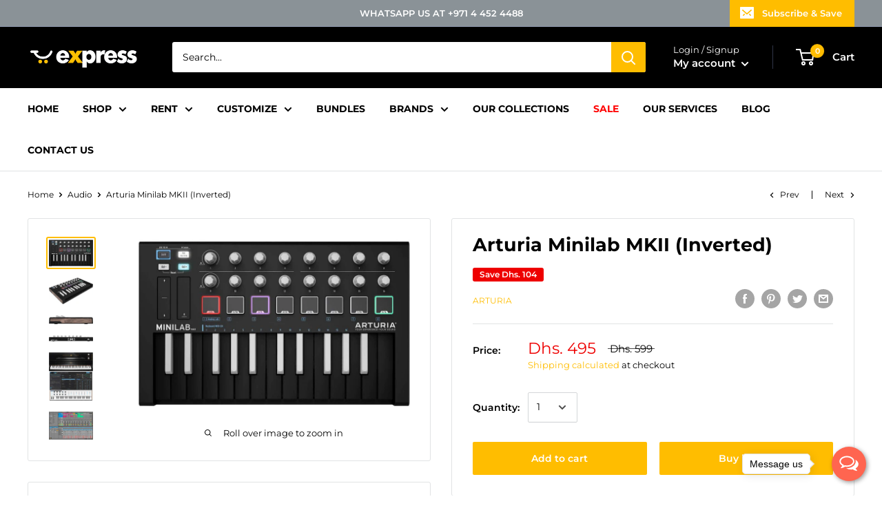

--- FILE ---
content_type: text/html; charset=utf-8
request_url: https://lensmanexpress.com/collections/audio/products/minilabiiinverted
body_size: 39267
content:
<!doctype html>

<html class="no-js" lang="en">
  <head>
    <meta name="google-site-verification" content="yQESiD9YM_tDTNyP3CuHGhiPErELzFzJmHPGrUCEs3g" />
    <meta charset="utf-8" />
     <meta name="facebook-domain-verification" content="mf63s841kye328j91rx8h2pjsi6ohz" />
 
      <!-- Facebook Pixel Code -->
      <script>
      !function(f,b,e,v,n,t,s)
      {if(f.fbq)return;n=f.fbq=function(){n.callMethod?
      n.callMethod.apply(n,arguments):n.queue.push(arguments)};
      if(!f._fbq)f._fbq=n;n.push=n;n.loaded=!0;n.version='2.0';
      n.queue=[];t=b.createElement(e);t.async=!0;
      t.src=v;s=b.getElementsByTagName(e)[0];
      s.parentNode.insertBefore(t,s)}(window, document,'script',
      'https://connect.facebook.net/en_US/fbe...s.js');
      fbq('init', '1164897997244385');
      fbq('track', 'PageView');
      fbq('track', 'AddToCart');
      fbq('track', 'InitiateCheckout');
      fbq('track', 'ViewContent');
      fbq('track', 'Contact');
      fbq('track', 'CompleteRegistration');
	  fbq('track', 'AddPaymentInfo');
	  fbq('track', 'AddToWishlist');
	  fbq('track', 'Purchase', {value: 0.00, currency: 'Dhs'});



      </script>
      <noscript><img height="1" width="1" style="display:none"
      src="https://www.facebook.com/tr?id= 1164897997244385&ev=PageView&noscript=1"
      /></noscript>
<!-- End Facebook Pixel Code -->
  
    <!-- Facebook Pixel Code 
<script>
!function(f,b,e,v,n,t,s)
{if(f.fbq)return;n=f.fbq=function(){n.callMethod?
n.callMethod.apply(n,arguments):n.queue.push(arguments)};
if(!f._fbq)f._fbq=n;n.push=n;n.loaded=!0;n.version='2.0';
n.queue=[];t=b.createElement(e);t.async=!0;
t.src=v;s=b.getElementsByTagName(e)[0];
s.parentNode.insertBefore(t,s)}(window, document,'script',
'https://connect.facebook.net/en_US/fbevents.js');
fbq('init',169218517966795);
fbq('track', 'PageView');
</script>
<noscript><img height="1" width="1" style="display:none"
src="https://www.facebook.com/tr?id=169218517966795&ev=PageView&noscript=1"
/></noscript>
 End Facebook Pixel Code -->
    
    <!-- Facebook Pixel Code -->
    <script>
    !function(f,b,e,v,n,t,s)
    {if(f.fbq)return;n=f.fbq=function(){n.callMethod?
    n.callMethod.apply(n,arguments):n.queue.push(arguments)};
    if(!f._fbq)f._fbq=n;n.push=n;n.loaded=!0;n.version='2.0';
    n.queue=[];t=b.createElement(e);t.async=!0;
    t.src=v;s=b.getElementsByTagName(e)[0];
    s.parentNode.insertBefore(t,s)}(window, document,'script',
    'https://connect.facebook.net/en_US/fbevents.js');
    fbq('init', '2111072535709241');
    fbq('track', 'PageView');
    </script>
    <noscript><img height="1" width="1" style="display:none"
    src="https://www.facebook.com/tr?id=2111072535709241&ev=PageView&noscript=1"
    /></noscript>
    <!-- End Facebook Pixel Code -->


    
    <meta name="viewport" content="width=device-width, initial-scale=1.0, height=device-height, minimum-scale=1.0, maximum-scale=1.0">
    <meta name="theme-color" content="#ffbd00">
    <meta name="robots" content="index,follow"><title>Arturia Minilab MKII (Inverted)
| Lensmanexpress.com</title><meta name="description" content="Don’t let the MiniLab MkII’s compact form factor fool you. It’s powerful, hands-on and unrivalled in quality, built to streamline your creative process. The keyboard features a comfortable, accessible 25-note velocity-sensitive slimkey design. The addition of Pitch Bend and Mod touch strips, along with a sustain pedal "><!--<link rel="canonical" href="https://lensmanexpress.com/products/minilabiiinverted">--> 
     
    
     <link rel="canonical" href="https://lensmanexpress.com/products/minilabiiinverted" />
     <link rel="shortcut icon" href="//lensmanexpress.com/cdn/shop/files/cart_icon_IG_96x96.png?v=1613702834" type="image/png"><link rel="preload" as="style" href="//lensmanexpress.com/cdn/shop/t/2/assets/theme.css?v=110069160335350197881602932543">
    <link rel="preconnect" href="https://cdn.shopify.com">
    <link rel="preconnect" href="https://fonts.shopifycdn.com">
    <link rel="dns-prefetch" href="https://productreviews.shopifycdn.com">
    <link rel="dns-prefetch" href="https://ajax.googleapis.com">
    <link rel="dns-prefetch" href="https://maps.googleapis.com">
    <link rel="dns-prefetch" href="https://maps.gstatic.com">


    <meta property="og:type" content="product">
  <meta property="og:title" content="Arturia Minilab MKII (Inverted)"><meta property="og:image" content="http://lensmanexpress.com/cdn/shop/products/61kW4nzlhuL._AC_SL1000_43e2d4c5-044c-4d9e-b04c-8e84f5bb7360.jpg?v=1601317430">
    <meta property="og:image:secure_url" content="https://lensmanexpress.com/cdn/shop/products/61kW4nzlhuL._AC_SL1000_43e2d4c5-044c-4d9e-b04c-8e84f5bb7360.jpg?v=1601317430">
    <meta property="og:image:width" content="1000">
    <meta property="og:image:height" content="620"><meta property="product:price:amount" content="495.00">
  <meta property="product:price:currency" content="AED"><meta property="og:description" content="Don’t let the MiniLab MkII’s compact form factor fool you. It’s powerful, hands-on and unrivalled in quality, built to streamline your creative process. The keyboard features a comfortable, accessible 25-note velocity-sensitive slimkey design. The addition of Pitch Bend and Mod touch strips, along with a sustain pedal "><meta property="og:url" content="https://lensmanexpress.com/products/minilabiiinverted">
<meta property="og:site_name" content="Lensman Express"><meta name="twitter:card" content="summary"><meta name="twitter:title" content="Arturia Minilab MKII (Inverted)">
  <meta name="twitter:description" content="Don’t let the MiniLab MkII’s compact form factor fool you. It’s powerful, hands-on and unrivalled in quality, built to streamline your creative process.
The keyboard features a comfortable, accessible 25-note velocity-sensitive slimkey design. The addition of Pitch Bend and Mod touch strips, along with a sustain pedal input, makes MiniLab MkII the perfect platform for players on the move.
The 2 banks of 8 pads are RBG backlit and pressure-sensitive, perfect for responsive beat-making, clip launching and tactile project control. 16 rotary encoders give you immediate access to your virtual instruments and mixing tools - tap into your session in real-time.
Portable, yet fully featured. Lightweight but rugged. MiniLab MkII is the new go-to small controller for producers in the know.">
  <meta name="twitter:image" content="https://lensmanexpress.com/cdn/shop/products/61kW4nzlhuL._AC_SL1000_43e2d4c5-044c-4d9e-b04c-8e84f5bb7360_600x600_crop_center.jpg?v=1601317430">
    <link rel="preload" href="//lensmanexpress.com/cdn/fonts/montserrat/montserrat_n7.3c434e22befd5c18a6b4afadb1e3d77c128c7939.woff2" as="font" type="font/woff2" crossorigin>
<link rel="preload" href="//lensmanexpress.com/cdn/fonts/montserrat/montserrat_n4.81949fa0ac9fd2021e16436151e8eaa539321637.woff2" as="font" type="font/woff2" crossorigin>
<link rel="preload" href="//lensmanexpress.com/cdn/shop/t/2/assets/font-theme-star.woff2?v=176977276741202493121597870950" as="font" type="font/woff2" crossorigin><link rel="preload" href="//lensmanexpress.com/cdn/fonts/montserrat/montserrat_i7.a0d4a463df4f146567d871890ffb3c80408e7732.woff2" as="font" type="font/woff2" crossorigin><link rel="preload" href="//lensmanexpress.com/cdn/fonts/montserrat/montserrat_n7.3c434e22befd5c18a6b4afadb1e3d77c128c7939.woff2" as="font" type="font/woff2" crossorigin><link rel="preload" href="//lensmanexpress.com/cdn/fonts/montserrat/montserrat_i4.5a4ea298b4789e064f62a29aafc18d41f09ae59b.woff2" as="font" type="font/woff2" crossorigin><link rel="preload" href="//lensmanexpress.com/cdn/fonts/montserrat/montserrat_i7.a0d4a463df4f146567d871890ffb3c80408e7732.woff2" as="font" type="font/woff2" crossorigin><link rel="preload" href="//lensmanexpress.com/cdn/fonts/montserrat/montserrat_n6.1326b3e84230700ef15b3a29fb520639977513e0.woff2" as="font" type="font/woff2" crossorigin><style>
  /* We load the font used for the integration with Shopify Reviews to load our own stars */
  @font-face {
    font-family: "font-theme-star";
    src: url(//lensmanexpress.com/cdn/shop/t/2/assets/font-theme-star.eot?v=178649971611478077551597870949);
    src: url(//lensmanexpress.com/cdn/shop/t/2/assets/font-theme-star.eot?%23iefix&v=178649971611478077551597870949) format("embedded-opentype"), url(//lensmanexpress.com/cdn/shop/t/2/assets/font-theme-star.woff2?v=176977276741202493121597870950) format("woff2"), url(//lensmanexpress.com/cdn/shop/t/2/assets/font-theme-star.ttf?v=17527569363257290761597870949) format("truetype");
    font-weight: normal;
    font-style: normal;
    font-display: fallback;
  }

  @font-face {
  font-family: Montserrat;
  font-weight: 700;
  font-style: normal;
  font-display: fallback;
  src: url("//lensmanexpress.com/cdn/fonts/montserrat/montserrat_n7.3c434e22befd5c18a6b4afadb1e3d77c128c7939.woff2") format("woff2"),
       url("//lensmanexpress.com/cdn/fonts/montserrat/montserrat_n7.5d9fa6e2cae713c8fb539a9876489d86207fe957.woff") format("woff");
}

  @font-face {
  font-family: Montserrat;
  font-weight: 400;
  font-style: normal;
  font-display: fallback;
  src: url("//lensmanexpress.com/cdn/fonts/montserrat/montserrat_n4.81949fa0ac9fd2021e16436151e8eaa539321637.woff2") format("woff2"),
       url("//lensmanexpress.com/cdn/fonts/montserrat/montserrat_n4.a6c632ca7b62da89c3594789ba828388aac693fe.woff") format("woff");
}

@font-face {
  font-family: Montserrat;
  font-weight: 600;
  font-style: normal;
  font-display: fallback;
  src: url("//lensmanexpress.com/cdn/fonts/montserrat/montserrat_n6.1326b3e84230700ef15b3a29fb520639977513e0.woff2") format("woff2"),
       url("//lensmanexpress.com/cdn/fonts/montserrat/montserrat_n6.652f051080eb14192330daceed8cd53dfdc5ead9.woff") format("woff");
}

@font-face {
  font-family: Montserrat;
  font-weight: 700;
  font-style: italic;
  font-display: fallback;
  src: url("//lensmanexpress.com/cdn/fonts/montserrat/montserrat_i7.a0d4a463df4f146567d871890ffb3c80408e7732.woff2") format("woff2"),
       url("//lensmanexpress.com/cdn/fonts/montserrat/montserrat_i7.f6ec9f2a0681acc6f8152c40921d2a4d2e1a2c78.woff") format("woff");
}


  @font-face {
  font-family: Montserrat;
  font-weight: 700;
  font-style: normal;
  font-display: fallback;
  src: url("//lensmanexpress.com/cdn/fonts/montserrat/montserrat_n7.3c434e22befd5c18a6b4afadb1e3d77c128c7939.woff2") format("woff2"),
       url("//lensmanexpress.com/cdn/fonts/montserrat/montserrat_n7.5d9fa6e2cae713c8fb539a9876489d86207fe957.woff") format("woff");
}

  @font-face {
  font-family: Montserrat;
  font-weight: 400;
  font-style: italic;
  font-display: fallback;
  src: url("//lensmanexpress.com/cdn/fonts/montserrat/montserrat_i4.5a4ea298b4789e064f62a29aafc18d41f09ae59b.woff2") format("woff2"),
       url("//lensmanexpress.com/cdn/fonts/montserrat/montserrat_i4.072b5869c5e0ed5b9d2021e4c2af132e16681ad2.woff") format("woff");
}

  @font-face {
  font-family: Montserrat;
  font-weight: 700;
  font-style: italic;
  font-display: fallback;
  src: url("//lensmanexpress.com/cdn/fonts/montserrat/montserrat_i7.a0d4a463df4f146567d871890ffb3c80408e7732.woff2") format("woff2"),
       url("//lensmanexpress.com/cdn/fonts/montserrat/montserrat_i7.f6ec9f2a0681acc6f8152c40921d2a4d2e1a2c78.woff") format("woff");
}


  :root {
    --default-text-font-size : 15px;
    --base-text-font-size    : 14px;
    --heading-font-family    : Montserrat, sans-serif;
    --heading-font-weight    : 700;
    --heading-font-style     : normal;
    --text-font-family       : Montserrat, sans-serif;
    --text-font-weight       : 400;
    --text-font-style        : normal;
    --text-font-bolder-weight: 600;
    --text-link-decoration   : underline;

    --text-color               : #000000;
    --text-color-rgb           : 0, 0, 0;
    --heading-color            : #000000;
    --border-color             : #e1e3e4;
    --border-color-rgb         : 225, 227, 228;
    --form-border-color        : #d4d6d8;
    --accent-color             : #ffbd00;
    --accent-color-rgb         : 255, 189, 0;
    --link-color               : #ffbd00;
    --link-color-hover         : #b38400;
    --background               : #ffffff;
    --secondary-background     : #ffffff;
    --secondary-background-rgb : 255, 255, 255;
    --accent-background        : rgba(255, 189, 0, 0.08);

    --error-color       : #ff0000;
    --error-background  : rgba(255, 0, 0, 0.07);
    --success-color     : #00aa00;
    --success-background: rgba(0, 170, 0, 0.11);

    --primary-button-background      : #ffbd00;
    --primary-button-background-rgb  : 255, 189, 0;
    --primary-button-text-color      : #ffffff;
    --secondary-button-background    : #ffbd00;
    --secondary-button-background-rgb: 255, 189, 0;
    --secondary-button-text-color    : #ffffff;

    --header-background      : #000000;
    --header-text-color      : #ffffff;
    --header-light-text-color: #a3afef;
    --header-border-color    : rgba(163, 175, 239, 0.3);
    --header-accent-color    : #ffbd00;

    --flickity-arrow-color: #abb1b4;--product-on-sale-accent           : #ee0000;
    --product-on-sale-accent-rgb       : 238, 0, 0;
    --product-on-sale-color            : #ffffff;
    --product-in-stock-color           : #008a00;
    --product-low-stock-color          : #ee0000;
    --product-sold-out-color           : #8a9297;
    --product-custom-label-1-background: #008a00;
    --product-custom-label-1-color     : #ffffff;
    --product-custom-label-2-background: #00a500;
    --product-custom-label-2-color     : #ffffff;
    --product-review-star-color        : #ffbd00;

    --mobile-container-gutter : 20px;
    --desktop-container-gutter: 40px;
  }
</style>

<script>
  // IE11 does not have support for CSS variables, so we have to polyfill them
  if (!(((window || {}).CSS || {}).supports && window.CSS.supports('(--a: 0)'))) {
    const script = document.createElement('script');
    script.type = 'text/javascript';
    script.src = 'https://cdn.jsdelivr.net/npm/css-vars-ponyfill@2';
    script.onload = function() {
      cssVars({});
    };

    document.getElementsByTagName('head')[0].appendChild(script);
  }
</script>

    <script>window.performance && window.performance.mark && window.performance.mark('shopify.content_for_header.start');</script><meta name="google-site-verification" content="ObawznlGAwZfwJKFlcjBKjHRIPf1FwK6W-8LIfA_ODE">
<meta name="google-site-verification" content="FH3HCMzSS9eA7n4G-VjaMmVmozcvt5Hv_iyL9ckmhWY">
<meta id="shopify-digital-wallet" name="shopify-digital-wallet" content="/46706524325/digital_wallets/dialog">
<link rel="alternate" type="application/json+oembed" href="https://lensmanexpress.com/products/minilabiiinverted.oembed">
<script async="async" src="/checkouts/internal/preloads.js?locale=en-AE"></script>
<script id="shopify-features" type="application/json">{"accessToken":"621acccc4be2ce1beb8209e3e8f37a90","betas":["rich-media-storefront-analytics"],"domain":"lensmanexpress.com","predictiveSearch":true,"shopId":46706524325,"locale":"en"}</script>
<script>var Shopify = Shopify || {};
Shopify.shop = "lensman-express.myshopify.com";
Shopify.locale = "en";
Shopify.currency = {"active":"AED","rate":"1.0"};
Shopify.country = "AE";
Shopify.theme = {"name":"Warehouse","id":109024346277,"schema_name":"Warehouse","schema_version":"1.9.21","theme_store_id":871,"role":"main"};
Shopify.theme.handle = "null";
Shopify.theme.style = {"id":null,"handle":null};
Shopify.cdnHost = "lensmanexpress.com/cdn";
Shopify.routes = Shopify.routes || {};
Shopify.routes.root = "/";</script>
<script type="module">!function(o){(o.Shopify=o.Shopify||{}).modules=!0}(window);</script>
<script>!function(o){function n(){var o=[];function n(){o.push(Array.prototype.slice.apply(arguments))}return n.q=o,n}var t=o.Shopify=o.Shopify||{};t.loadFeatures=n(),t.autoloadFeatures=n()}(window);</script>
<script id="shop-js-analytics" type="application/json">{"pageType":"product"}</script>
<script defer="defer" async type="module" src="//lensmanexpress.com/cdn/shopifycloud/shop-js/modules/v2/client.init-shop-cart-sync_IZsNAliE.en.esm.js"></script>
<script defer="defer" async type="module" src="//lensmanexpress.com/cdn/shopifycloud/shop-js/modules/v2/chunk.common_0OUaOowp.esm.js"></script>
<script type="module">
  await import("//lensmanexpress.com/cdn/shopifycloud/shop-js/modules/v2/client.init-shop-cart-sync_IZsNAliE.en.esm.js");
await import("//lensmanexpress.com/cdn/shopifycloud/shop-js/modules/v2/chunk.common_0OUaOowp.esm.js");

  window.Shopify.SignInWithShop?.initShopCartSync?.({"fedCMEnabled":true,"windoidEnabled":true});

</script>
<script id="__st">var __st={"a":46706524325,"offset":14400,"reqid":"d98c577c-8434-4c69-afbd-007833589cbd-1768392905","pageurl":"lensmanexpress.com\/collections\/audio\/products\/minilabiiinverted","u":"eaabc32321d2","p":"product","rtyp":"product","rid":5657760170149};</script>
<script>window.ShopifyPaypalV4VisibilityTracking = true;</script>
<script id="captcha-bootstrap">!function(){'use strict';const t='contact',e='account',n='new_comment',o=[[t,t],['blogs',n],['comments',n],[t,'customer']],c=[[e,'customer_login'],[e,'guest_login'],[e,'recover_customer_password'],[e,'create_customer']],r=t=>t.map((([t,e])=>`form[action*='/${t}']:not([data-nocaptcha='true']) input[name='form_type'][value='${e}']`)).join(','),a=t=>()=>t?[...document.querySelectorAll(t)].map((t=>t.form)):[];function s(){const t=[...o],e=r(t);return a(e)}const i='password',u='form_key',d=['recaptcha-v3-token','g-recaptcha-response','h-captcha-response',i],f=()=>{try{return window.sessionStorage}catch{return}},m='__shopify_v',_=t=>t.elements[u];function p(t,e,n=!1){try{const o=window.sessionStorage,c=JSON.parse(o.getItem(e)),{data:r}=function(t){const{data:e,action:n}=t;return t[m]||n?{data:e,action:n}:{data:t,action:n}}(c);for(const[e,n]of Object.entries(r))t.elements[e]&&(t.elements[e].value=n);n&&o.removeItem(e)}catch(o){console.error('form repopulation failed',{error:o})}}const l='form_type',E='cptcha';function T(t){t.dataset[E]=!0}const w=window,h=w.document,L='Shopify',v='ce_forms',y='captcha';let A=!1;((t,e)=>{const n=(g='f06e6c50-85a8-45c8-87d0-21a2b65856fe',I='https://cdn.shopify.com/shopifycloud/storefront-forms-hcaptcha/ce_storefront_forms_captcha_hcaptcha.v1.5.2.iife.js',D={infoText:'Protected by hCaptcha',privacyText:'Privacy',termsText:'Terms'},(t,e,n)=>{const o=w[L][v],c=o.bindForm;if(c)return c(t,g,e,D).then(n);var r;o.q.push([[t,g,e,D],n]),r=I,A||(h.body.append(Object.assign(h.createElement('script'),{id:'captcha-provider',async:!0,src:r})),A=!0)});var g,I,D;w[L]=w[L]||{},w[L][v]=w[L][v]||{},w[L][v].q=[],w[L][y]=w[L][y]||{},w[L][y].protect=function(t,e){n(t,void 0,e),T(t)},Object.freeze(w[L][y]),function(t,e,n,w,h,L){const[v,y,A,g]=function(t,e,n){const i=e?o:[],u=t?c:[],d=[...i,...u],f=r(d),m=r(i),_=r(d.filter((([t,e])=>n.includes(e))));return[a(f),a(m),a(_),s()]}(w,h,L),I=t=>{const e=t.target;return e instanceof HTMLFormElement?e:e&&e.form},D=t=>v().includes(t);t.addEventListener('submit',(t=>{const e=I(t);if(!e)return;const n=D(e)&&!e.dataset.hcaptchaBound&&!e.dataset.recaptchaBound,o=_(e),c=g().includes(e)&&(!o||!o.value);(n||c)&&t.preventDefault(),c&&!n&&(function(t){try{if(!f())return;!function(t){const e=f();if(!e)return;const n=_(t);if(!n)return;const o=n.value;o&&e.removeItem(o)}(t);const e=Array.from(Array(32),(()=>Math.random().toString(36)[2])).join('');!function(t,e){_(t)||t.append(Object.assign(document.createElement('input'),{type:'hidden',name:u})),t.elements[u].value=e}(t,e),function(t,e){const n=f();if(!n)return;const o=[...t.querySelectorAll(`input[type='${i}']`)].map((({name:t})=>t)),c=[...d,...o],r={};for(const[a,s]of new FormData(t).entries())c.includes(a)||(r[a]=s);n.setItem(e,JSON.stringify({[m]:1,action:t.action,data:r}))}(t,e)}catch(e){console.error('failed to persist form',e)}}(e),e.submit())}));const S=(t,e)=>{t&&!t.dataset[E]&&(n(t,e.some((e=>e===t))),T(t))};for(const o of['focusin','change'])t.addEventListener(o,(t=>{const e=I(t);D(e)&&S(e,y())}));const B=e.get('form_key'),M=e.get(l),P=B&&M;t.addEventListener('DOMContentLoaded',(()=>{const t=y();if(P)for(const e of t)e.elements[l].value===M&&p(e,B);[...new Set([...A(),...v().filter((t=>'true'===t.dataset.shopifyCaptcha))])].forEach((e=>S(e,t)))}))}(h,new URLSearchParams(w.location.search),n,t,e,['guest_login'])})(!0,!0)}();</script>
<script integrity="sha256-4kQ18oKyAcykRKYeNunJcIwy7WH5gtpwJnB7kiuLZ1E=" data-source-attribution="shopify.loadfeatures" defer="defer" src="//lensmanexpress.com/cdn/shopifycloud/storefront/assets/storefront/load_feature-a0a9edcb.js" crossorigin="anonymous"></script>
<script data-source-attribution="shopify.dynamic_checkout.dynamic.init">var Shopify=Shopify||{};Shopify.PaymentButton=Shopify.PaymentButton||{isStorefrontPortableWallets:!0,init:function(){window.Shopify.PaymentButton.init=function(){};var t=document.createElement("script");t.src="https://lensmanexpress.com/cdn/shopifycloud/portable-wallets/latest/portable-wallets.en.js",t.type="module",document.head.appendChild(t)}};
</script>
<script data-source-attribution="shopify.dynamic_checkout.buyer_consent">
  function portableWalletsHideBuyerConsent(e){var t=document.getElementById("shopify-buyer-consent"),n=document.getElementById("shopify-subscription-policy-button");t&&n&&(t.classList.add("hidden"),t.setAttribute("aria-hidden","true"),n.removeEventListener("click",e))}function portableWalletsShowBuyerConsent(e){var t=document.getElementById("shopify-buyer-consent"),n=document.getElementById("shopify-subscription-policy-button");t&&n&&(t.classList.remove("hidden"),t.removeAttribute("aria-hidden"),n.addEventListener("click",e))}window.Shopify?.PaymentButton&&(window.Shopify.PaymentButton.hideBuyerConsent=portableWalletsHideBuyerConsent,window.Shopify.PaymentButton.showBuyerConsent=portableWalletsShowBuyerConsent);
</script>
<script>
  function portableWalletsCleanup(e){e&&e.src&&console.error("Failed to load portable wallets script "+e.src);var t=document.querySelectorAll("shopify-accelerated-checkout .shopify-payment-button__skeleton, shopify-accelerated-checkout-cart .wallet-cart-button__skeleton"),e=document.getElementById("shopify-buyer-consent");for(let e=0;e<t.length;e++)t[e].remove();e&&e.remove()}function portableWalletsNotLoadedAsModule(e){e instanceof ErrorEvent&&"string"==typeof e.message&&e.message.includes("import.meta")&&"string"==typeof e.filename&&e.filename.includes("portable-wallets")&&(window.removeEventListener("error",portableWalletsNotLoadedAsModule),window.Shopify.PaymentButton.failedToLoad=e,"loading"===document.readyState?document.addEventListener("DOMContentLoaded",window.Shopify.PaymentButton.init):window.Shopify.PaymentButton.init())}window.addEventListener("error",portableWalletsNotLoadedAsModule);
</script>

<script type="module" src="https://lensmanexpress.com/cdn/shopifycloud/portable-wallets/latest/portable-wallets.en.js" onError="portableWalletsCleanup(this)" crossorigin="anonymous"></script>
<script nomodule>
  document.addEventListener("DOMContentLoaded", portableWalletsCleanup);
</script>

<link id="shopify-accelerated-checkout-styles" rel="stylesheet" media="screen" href="https://lensmanexpress.com/cdn/shopifycloud/portable-wallets/latest/accelerated-checkout-backwards-compat.css" crossorigin="anonymous">
<style id="shopify-accelerated-checkout-cart">
        #shopify-buyer-consent {
  margin-top: 1em;
  display: inline-block;
  width: 100%;
}

#shopify-buyer-consent.hidden {
  display: none;
}

#shopify-subscription-policy-button {
  background: none;
  border: none;
  padding: 0;
  text-decoration: underline;
  font-size: inherit;
  cursor: pointer;
}

#shopify-subscription-policy-button::before {
  box-shadow: none;
}

      </style>

<script>window.performance && window.performance.mark && window.performance.mark('shopify.content_for_header.end');</script>
 

    <link rel="stylesheet" href="//lensmanexpress.com/cdn/shop/t/2/assets/theme.css?v=110069160335350197881602932543">

    
  <script type="application/ld+json">
  {
    "@context": "http://schema.org",
    "@type": "Product",
    "offers": [{
          "@type": "Offer",
          "name": "Default Title",
          "availability":"https://schema.org/InStock",
          "price": 495.0,
          "priceCurrency": "AED",
          "priceValidUntil": "2026-01-24","sku": "PMA2422S","url": "/collections/audio/products/minilabiiinverted/products/minilabiiinverted?variant=36204555337893"
        }
],
    "brand": {
      "name": "Arturia"
    },
    "name": "Arturia Minilab MKII (Inverted)",
    "description": "Don’t let the MiniLab MkII’s compact form factor fool you. It’s powerful, hands-on and unrivalled in quality, built to streamline your creative process.\nThe keyboard features a comfortable, accessible 25-note velocity-sensitive slimkey design. The addition of Pitch Bend and Mod touch strips, along with a sustain pedal input, makes MiniLab MkII the perfect platform for players on the move.\nThe 2 banks of 8 pads are RBG backlit and pressure-sensitive, perfect for responsive beat-making, clip launching and tactile project control. 16 rotary encoders give you immediate access to your virtual instruments and mixing tools - tap into your session in real-time.\nPortable, yet fully featured. Lightweight but rugged. MiniLab MkII is the new go-to small controller for producers in the know.",
    "category": "MIDI Controller",
    "url": "/collections/audio/products/minilabiiinverted/products/minilabiiinverted",
    "sku": "PMA2422S",
    "image": {
      "@type": "ImageObject",
      "url": "https://lensmanexpress.com/cdn/shop/products/61kW4nzlhuL._AC_SL1000_43e2d4c5-044c-4d9e-b04c-8e84f5bb7360_1024x.jpg?v=1601317430",
      "image": "https://lensmanexpress.com/cdn/shop/products/61kW4nzlhuL._AC_SL1000_43e2d4c5-044c-4d9e-b04c-8e84f5bb7360_1024x.jpg?v=1601317430",
      "name": "Arturia Minilab MKII (Inverted)",
      "width": "1024",
      "height": "1024"
    }
  }
  </script>



  <script type="application/ld+json">
  {
    "@context": "http://schema.org",
    "@type": "BreadcrumbList",
  "itemListElement": [{
      "@type": "ListItem",
      "position": 1,
      "name": "Home",
      "item": "https://lensmanexpress.com"
    },{
          "@type": "ListItem",
          "position": 2,
          "name": "Audio",
          "item": "https://lensmanexpress.com/collections/audio"
        }, {
          "@type": "ListItem",
          "position": 3,
          "name": "Arturia Minilab MKII (Inverted)",
          "item": "https://lensmanexpress.com/collections/audio/products/minilabiiinverted"
        }]
  }
  </script>


    <script>
      // This allows to expose several variables to the global scope, to be used in scripts
      window.theme = {
        pageType: "product",
        cartCount: 0,
        moneyFormat: "Dhs. {{amount}}",
        moneyWithCurrencyFormat: "Dhs. {{amount}} AED",
        showDiscount: true,
        discountMode: "saving",
        searchMode: "product,article,page",
        cartType: "drawer"
      };

      window.routes = {
        rootUrl: "\/",
        cartUrl: "\/cart",
        cartAddUrl: "\/cart\/add",
        cartChangeUrl: "\/cart\/change",
        searchUrl: "\/search",
        productRecommendationsUrl: "\/recommendations\/products"
      };

      window.languages = {
        collectionOnSaleLabel: "Save {{savings}}",
        productFormUnavailable: "Unavailable",
        productFormAddToCart: "Add to cart",
        productFormSoldOut: "Sold out",
        shippingEstimatorNoResults: "No shipping could be found for your address.",
        shippingEstimatorOneResult: "There is one shipping rate for your address:",
        shippingEstimatorMultipleResults: "There are {{count}} shipping rates for your address:",
        shippingEstimatorErrors: "There are some errors:"
      };

      window.lazySizesConfig = {
        loadHidden: false,
        hFac: 0.8,
        expFactor: 3,
        customMedia: {
          '--phone': '(max-width: 640px)',
          '--tablet': '(min-width: 641px) and (max-width: 1023px)',
          '--lap': '(min-width: 1024px)'
        }
      };

      document.documentElement.className = document.documentElement.className.replace('no-js', 'js');
    </script><script src="//polyfill-fastly.net/v3/polyfill.min.js?unknown=polyfill&features=fetch,Element.prototype.closest,Element.prototype.matches,Element.prototype.remove,Element.prototype.classList,Array.prototype.includes,Array.prototype.fill,String.prototype.includes,String.prototype.padStart,Object.assign,CustomEvent,Intl,URL,DOMTokenList,IntersectionObserver,IntersectionObserverEntry" defer></script>
    <script src="//lensmanexpress.com/cdn/shop/t/2/assets/theme.min.js?v=68157959072240407791597870953" defer></script>
    <script src="//lensmanexpress.com/cdn/shop/t/2/assets/custom.js?v=90373254691674712701597870949" defer></script><script>
        (function () {
          window.onpageshow = function() {
            // We force re-freshing the cart content onpageshow, as most browsers will serve a cache copy when hitting the
            // back button, which cause staled data
            document.documentElement.dispatchEvent(new CustomEvent('cart:refresh', {
              bubbles: true,
              detail: {scrollToTop: false}
            }));
          };
        })();
      </script><link href="//lensmanexpress.com/cdn/shop/t/2/assets/shopstorm-apps.scss.css?v=71467460496362276441602885076" rel="stylesheet" type="text/css" media="all" />
  <!-- <script async src="https://app-cdn.productcustomizer.com/assets/storefront/product-customizer-v2-5509fb5140b2e492404cae4034c224395d6baacc0cc7524e3226574c1e0fc326.js?shop=lensman-express.myshopify.com" type="text/javascript"></script> -->
    <!-- Google Tag Manager -->
<script>(function(w,d,s,l,i){w[l]=w[l]||[];w[l].push({'gtm.start':
new Date().getTime(),event:'gtm.js'});var f=d.getElementsByTagName(s)[0],
j=d.createElement(s),dl=l!='dataLayer'?'&l='+l:'';j.async=true;j.src=
'https://www.googletagmanager.com/gtm.js?id='+i+dl;f.parentNode.insertBefore(j,f);
})(window,document,'script','dataLayer','GTM-WFQ8JMV');</script>
<!-- End Google Tag Manager -->

   
  <!-- BEGIN app block: shopify://apps/fontify/blocks/app-embed/334490e2-2153-4a2e-a452-e90bdeffa3cc --><link rel="preconnect" href="https://cdn.nitroapps.co" crossorigin=""><!-- Shop metafields --><style type="text/css" id="nitro-fontify" >
</style>
<script>
    console.log(null);
    console.log(null);
  </script><script
  type="text/javascript"
  id="fontify-scripts"
>
  
  (function () {
    // Prevent duplicate execution
    if (window.fontifyScriptInitialized) {
      return;
    }
    window.fontifyScriptInitialized = true;

    if (window.opener) {
      // Remove existing listener if any before adding new one
      if (window.fontifyMessageListener) {
        window.removeEventListener('message', window.fontifyMessageListener, false);
      }

      function watchClosedWindow() {
        let itv = setInterval(function () {
          if (!window.opener || window.opener.closed) {
            clearInterval(itv);
            window.close();
          }
        }, 1000);
      }

      // Helper function to inject scripts and links from vite-tag content
      function injectScript(encodedContent) {
        

        // Decode HTML entities
        const tempTextarea = document.createElement('textarea');
        tempTextarea.innerHTML = encodedContent;
        const viteContent = tempTextarea.value;

        // Parse HTML content
        const tempDiv = document.createElement('div');
        tempDiv.innerHTML = viteContent;

        // Track duplicates within tempDiv only
        const scriptIds = new Set();
        const scriptSrcs = new Set();
        const linkKeys = new Set();

        // Helper to clone element attributes
        function cloneAttributes(source, target) {
          Array.from(source.attributes).forEach(function(attr) {
            if (attr.name === 'crossorigin') {
              target.crossOrigin = attr.value;
            } else {
              target.setAttribute(attr.name, attr.value);
            }
          });
          if (source.textContent) {
            target.textContent = source.textContent;
          }
        }

        // Inject scripts (filter duplicates within tempDiv)
        tempDiv.querySelectorAll('script').forEach(function(script) {
          const scriptId = script.getAttribute('id');
          const scriptSrc = script.getAttribute('src');

          // Skip if duplicate in tempDiv
          if ((scriptId && scriptIds.has(scriptId)) || (scriptSrc && scriptSrcs.has(scriptSrc))) {
            return;
          }

          // Track script
          if (scriptId) scriptIds.add(scriptId);
          if (scriptSrc) scriptSrcs.add(scriptSrc);

          // Clone and inject
          const newScript = document.createElement('script');
          cloneAttributes(script, newScript);

          document.head.appendChild(newScript);
        });

        // Inject links (filter duplicates within tempDiv)
        tempDiv.querySelectorAll('link').forEach(function(link) {
          const linkHref = link.getAttribute('href');
          const linkRel = link.getAttribute('rel') || '';
          const key = linkHref + '|' + linkRel;

          // Skip if duplicate in tempDiv
          if (linkHref && linkKeys.has(key)) {
            return;
          }

          // Track link
          if (linkHref) linkKeys.add(key);

          // Clone and inject
          const newLink = document.createElement('link');
          cloneAttributes(link, newLink);
          document.head.appendChild(newLink);
        });
      }

      // Function to apply preview font data


      function receiveMessage(event) {
        watchClosedWindow();
        if (event.data.action == 'fontify_ready') {
          console.log('fontify_ready');
          injectScript(`&lt;!-- BEGIN app snippet: vite-tag --&gt;


  &lt;script src=&quot;https://cdn.shopify.com/extensions/019bafe3-77e1-7e6a-87b2-cbeff3e5cd6f/fontify-polaris-11/assets/main-B3V8Mu2P.js&quot; type=&quot;module&quot; crossorigin=&quot;anonymous&quot;&gt;&lt;/script&gt;

&lt;!-- END app snippet --&gt;
  &lt;!-- BEGIN app snippet: vite-tag --&gt;


  &lt;link href=&quot;//cdn.shopify.com/extensions/019bafe3-77e1-7e6a-87b2-cbeff3e5cd6f/fontify-polaris-11/assets/main-GVRB1u2d.css&quot; rel=&quot;stylesheet&quot; type=&quot;text/css&quot; media=&quot;all&quot; /&gt;

&lt;!-- END app snippet --&gt;
`);

        } else if (event.data.action == 'font_audit_ready') {
          injectScript(`&lt;!-- BEGIN app snippet: vite-tag --&gt;


  &lt;script src=&quot;https://cdn.shopify.com/extensions/019bafe3-77e1-7e6a-87b2-cbeff3e5cd6f/fontify-polaris-11/assets/audit-DDeWPAiq.js&quot; type=&quot;module&quot; crossorigin=&quot;anonymous&quot;&gt;&lt;/script&gt;

&lt;!-- END app snippet --&gt;
  &lt;!-- BEGIN app snippet: vite-tag --&gt;


  &lt;link href=&quot;//cdn.shopify.com/extensions/019bafe3-77e1-7e6a-87b2-cbeff3e5cd6f/fontify-polaris-11/assets/audit-CNr6hPle.css&quot; rel=&quot;stylesheet&quot; type=&quot;text/css&quot; media=&quot;all&quot; /&gt;

&lt;!-- END app snippet --&gt;
`);

        } else if (event.data.action == 'preview_font_data') {
          const fontData = event?.data || null;
          window.fontifyPreviewData = fontData;
          injectScript(`&lt;!-- BEGIN app snippet: vite-tag --&gt;


  &lt;script src=&quot;https://cdn.shopify.com/extensions/019bafe3-77e1-7e6a-87b2-cbeff3e5cd6f/fontify-polaris-11/assets/preview-CH6oXAfY.js&quot; type=&quot;module&quot; crossorigin=&quot;anonymous&quot;&gt;&lt;/script&gt;

&lt;!-- END app snippet --&gt;
`);
        }
      }

      // Store reference to listener for cleanup
      window.fontifyMessageListener = receiveMessage;
      window.addEventListener('message', receiveMessage, false);

      // Send init message when window is opened from opener
      if (window.opener) {
        window.opener.postMessage({ action: `${window.name}_init`, data: JSON.parse(JSON.stringify({})) }, '*');
      }
    }
  })();
</script>


<!-- END app block --><!-- BEGIN app block: shopify://apps/izyrent/blocks/izyrent/cda4a37a-6d4d-4f3d-b8e5-c19d5c367c6a --><script></script>
<script>
var izyrent_shopify_js = `//lensmanexpress.com/cdn/shopifycloud/storefront/assets/themes_support/api.jquery-7ab1a3a4.js`;
var izyrent_current_page = `product`;

var izyrent_currency_format = `Dhs. {{amount}}`;

var izyrent_money_format = `Dhs. 1,000.00`;
</script>


<script>
var izyrentSettings = `{"timezone":{"ianaTimezone":"Asia/Dubai","timezoneOffset":"+0400","__typename":"Shop"},"timeFormat":"12","translate":"default","redirectCheckout":"default"}`;
if(typeof izyrentSettings === "string"){
  izyrentSettings = izyrentSettings.replace(/=>/g, ":");
  izyrentSettings = JSON.parse(izyrentSettings);
}

var izyrent_product_meta = {product : {id : 5657760170149 ,handle:`minilabiiinverted`,tags:`AudioFeaturedMIDI Controller`,collections: [
      
        { id: 220604661925 },
      
        { id: 216724308133 },
      
        { id: 224252428453 },
      
        { id: 220582412453 },
      
    ], variants : [{id : 36204555337893, price :49500},]}}; 



 
</script>


<style>
.cart-count-bubble,.cart-item .quantity{ display:none;}
.mw-apo-configure-link{ display:none !important;}
.izyloader {
    padding: 10px;
    max-width: 44rem;
    width: 100%;
}
.izyloader > span {
  width: 48px;
  height: 48px;
  border-radius: 50%;
  display: inline-block;
  position: relative;
  border: 10px solid;
  border-color: rgb(0 0 0 / 7%) rgb(0 0 0 / 14%) rgb(0 0 0 / 21%) rgb(0 0 0 / 28%);
  box-sizing: border-box;
  animation: rotation 0.8s linear infinite;
  display: flex;
  margin: auto;
  padding-top: 10px;
}
body.izyloaderhide .izyloader,.cart-item__details .cart-item__discounted-prices{display:none !important;}
@keyframes rotation {
  0% {
    transform: rotate(0deg);
  }
  100% {
    transform: rotate(360deg);
  }
} 
</style>
<script>

 if(izyrentSettings?.theme?.text?.resume) {
     const color = izyrentSettings.theme.text.resume;
 
    const updateOpacity = (rgba, newOpacity) =>
                rgba.replace(
                  /rgba\((\d+),\s*(\d+),\s*(\d+),\s*[\d.]+\)/,
                  `rgba($1, $2, $3, ${newOpacity})`
                );

            
              let css = `.izyloader > span {border-color: ${updateOpacity(
               color,
                0.07
              )} ${updateOpacity(color, 0.14)} ${updateOpacity(
                color,
                0.21
              )} ${updateOpacity(color, 0.28)} !important;}`;

      document.head.insertAdjacentHTML('beforeend', `<style>${css}</style>`);
      
  }

</script>


<script src="https://izyrent.speaz.com/izyrent.js?shop=lensman-express.myshopify.com&v=1768323350565" async></script>

<!-- END app block --><link href="https://monorail-edge.shopifysvc.com" rel="dns-prefetch">
<script>(function(){if ("sendBeacon" in navigator && "performance" in window) {try {var session_token_from_headers = performance.getEntriesByType('navigation')[0].serverTiming.find(x => x.name == '_s').description;} catch {var session_token_from_headers = undefined;}var session_cookie_matches = document.cookie.match(/_shopify_s=([^;]*)/);var session_token_from_cookie = session_cookie_matches && session_cookie_matches.length === 2 ? session_cookie_matches[1] : "";var session_token = session_token_from_headers || session_token_from_cookie || "";function handle_abandonment_event(e) {var entries = performance.getEntries().filter(function(entry) {return /monorail-edge.shopifysvc.com/.test(entry.name);});if (!window.abandonment_tracked && entries.length === 0) {window.abandonment_tracked = true;var currentMs = Date.now();var navigation_start = performance.timing.navigationStart;var payload = {shop_id: 46706524325,url: window.location.href,navigation_start,duration: currentMs - navigation_start,session_token,page_type: "product"};window.navigator.sendBeacon("https://monorail-edge.shopifysvc.com/v1/produce", JSON.stringify({schema_id: "online_store_buyer_site_abandonment/1.1",payload: payload,metadata: {event_created_at_ms: currentMs,event_sent_at_ms: currentMs}}));}}window.addEventListener('pagehide', handle_abandonment_event);}}());</script>
<script id="web-pixels-manager-setup">(function e(e,d,r,n,o){if(void 0===o&&(o={}),!Boolean(null===(a=null===(i=window.Shopify)||void 0===i?void 0:i.analytics)||void 0===a?void 0:a.replayQueue)){var i,a;window.Shopify=window.Shopify||{};var t=window.Shopify;t.analytics=t.analytics||{};var s=t.analytics;s.replayQueue=[],s.publish=function(e,d,r){return s.replayQueue.push([e,d,r]),!0};try{self.performance.mark("wpm:start")}catch(e){}var l=function(){var e={modern:/Edge?\/(1{2}[4-9]|1[2-9]\d|[2-9]\d{2}|\d{4,})\.\d+(\.\d+|)|Firefox\/(1{2}[4-9]|1[2-9]\d|[2-9]\d{2}|\d{4,})\.\d+(\.\d+|)|Chrom(ium|e)\/(9{2}|\d{3,})\.\d+(\.\d+|)|(Maci|X1{2}).+ Version\/(15\.\d+|(1[6-9]|[2-9]\d|\d{3,})\.\d+)([,.]\d+|)( \(\w+\)|)( Mobile\/\w+|) Safari\/|Chrome.+OPR\/(9{2}|\d{3,})\.\d+\.\d+|(CPU[ +]OS|iPhone[ +]OS|CPU[ +]iPhone|CPU IPhone OS|CPU iPad OS)[ +]+(15[._]\d+|(1[6-9]|[2-9]\d|\d{3,})[._]\d+)([._]\d+|)|Android:?[ /-](13[3-9]|1[4-9]\d|[2-9]\d{2}|\d{4,})(\.\d+|)(\.\d+|)|Android.+Firefox\/(13[5-9]|1[4-9]\d|[2-9]\d{2}|\d{4,})\.\d+(\.\d+|)|Android.+Chrom(ium|e)\/(13[3-9]|1[4-9]\d|[2-9]\d{2}|\d{4,})\.\d+(\.\d+|)|SamsungBrowser\/([2-9]\d|\d{3,})\.\d+/,legacy:/Edge?\/(1[6-9]|[2-9]\d|\d{3,})\.\d+(\.\d+|)|Firefox\/(5[4-9]|[6-9]\d|\d{3,})\.\d+(\.\d+|)|Chrom(ium|e)\/(5[1-9]|[6-9]\d|\d{3,})\.\d+(\.\d+|)([\d.]+$|.*Safari\/(?![\d.]+ Edge\/[\d.]+$))|(Maci|X1{2}).+ Version\/(10\.\d+|(1[1-9]|[2-9]\d|\d{3,})\.\d+)([,.]\d+|)( \(\w+\)|)( Mobile\/\w+|) Safari\/|Chrome.+OPR\/(3[89]|[4-9]\d|\d{3,})\.\d+\.\d+|(CPU[ +]OS|iPhone[ +]OS|CPU[ +]iPhone|CPU IPhone OS|CPU iPad OS)[ +]+(10[._]\d+|(1[1-9]|[2-9]\d|\d{3,})[._]\d+)([._]\d+|)|Android:?[ /-](13[3-9]|1[4-9]\d|[2-9]\d{2}|\d{4,})(\.\d+|)(\.\d+|)|Mobile Safari.+OPR\/([89]\d|\d{3,})\.\d+\.\d+|Android.+Firefox\/(13[5-9]|1[4-9]\d|[2-9]\d{2}|\d{4,})\.\d+(\.\d+|)|Android.+Chrom(ium|e)\/(13[3-9]|1[4-9]\d|[2-9]\d{2}|\d{4,})\.\d+(\.\d+|)|Android.+(UC? ?Browser|UCWEB|U3)[ /]?(15\.([5-9]|\d{2,})|(1[6-9]|[2-9]\d|\d{3,})\.\d+)\.\d+|SamsungBrowser\/(5\.\d+|([6-9]|\d{2,})\.\d+)|Android.+MQ{2}Browser\/(14(\.(9|\d{2,})|)|(1[5-9]|[2-9]\d|\d{3,})(\.\d+|))(\.\d+|)|K[Aa][Ii]OS\/(3\.\d+|([4-9]|\d{2,})\.\d+)(\.\d+|)/},d=e.modern,r=e.legacy,n=navigator.userAgent;return n.match(d)?"modern":n.match(r)?"legacy":"unknown"}(),u="modern"===l?"modern":"legacy",c=(null!=n?n:{modern:"",legacy:""})[u],f=function(e){return[e.baseUrl,"/wpm","/b",e.hashVersion,"modern"===e.buildTarget?"m":"l",".js"].join("")}({baseUrl:d,hashVersion:r,buildTarget:u}),m=function(e){var d=e.version,r=e.bundleTarget,n=e.surface,o=e.pageUrl,i=e.monorailEndpoint;return{emit:function(e){var a=e.status,t=e.errorMsg,s=(new Date).getTime(),l=JSON.stringify({metadata:{event_sent_at_ms:s},events:[{schema_id:"web_pixels_manager_load/3.1",payload:{version:d,bundle_target:r,page_url:o,status:a,surface:n,error_msg:t},metadata:{event_created_at_ms:s}}]});if(!i)return console&&console.warn&&console.warn("[Web Pixels Manager] No Monorail endpoint provided, skipping logging."),!1;try{return self.navigator.sendBeacon.bind(self.navigator)(i,l)}catch(e){}var u=new XMLHttpRequest;try{return u.open("POST",i,!0),u.setRequestHeader("Content-Type","text/plain"),u.send(l),!0}catch(e){return console&&console.warn&&console.warn("[Web Pixels Manager] Got an unhandled error while logging to Monorail."),!1}}}}({version:r,bundleTarget:l,surface:e.surface,pageUrl:self.location.href,monorailEndpoint:e.monorailEndpoint});try{o.browserTarget=l,function(e){var d=e.src,r=e.async,n=void 0===r||r,o=e.onload,i=e.onerror,a=e.sri,t=e.scriptDataAttributes,s=void 0===t?{}:t,l=document.createElement("script"),u=document.querySelector("head"),c=document.querySelector("body");if(l.async=n,l.src=d,a&&(l.integrity=a,l.crossOrigin="anonymous"),s)for(var f in s)if(Object.prototype.hasOwnProperty.call(s,f))try{l.dataset[f]=s[f]}catch(e){}if(o&&l.addEventListener("load",o),i&&l.addEventListener("error",i),u)u.appendChild(l);else{if(!c)throw new Error("Did not find a head or body element to append the script");c.appendChild(l)}}({src:f,async:!0,onload:function(){if(!function(){var e,d;return Boolean(null===(d=null===(e=window.Shopify)||void 0===e?void 0:e.analytics)||void 0===d?void 0:d.initialized)}()){var d=window.webPixelsManager.init(e)||void 0;if(d){var r=window.Shopify.analytics;r.replayQueue.forEach((function(e){var r=e[0],n=e[1],o=e[2];d.publishCustomEvent(r,n,o)})),r.replayQueue=[],r.publish=d.publishCustomEvent,r.visitor=d.visitor,r.initialized=!0}}},onerror:function(){return m.emit({status:"failed",errorMsg:"".concat(f," has failed to load")})},sri:function(e){var d=/^sha384-[A-Za-z0-9+/=]+$/;return"string"==typeof e&&d.test(e)}(c)?c:"",scriptDataAttributes:o}),m.emit({status:"loading"})}catch(e){m.emit({status:"failed",errorMsg:(null==e?void 0:e.message)||"Unknown error"})}}})({shopId: 46706524325,storefrontBaseUrl: "https://lensmanexpress.com",extensionsBaseUrl: "https://extensions.shopifycdn.com/cdn/shopifycloud/web-pixels-manager",monorailEndpoint: "https://monorail-edge.shopifysvc.com/unstable/produce_batch",surface: "storefront-renderer",enabledBetaFlags: ["2dca8a86"],webPixelsConfigList: [{"id":"787087649","configuration":"{\"config\":\"{\\\"pixel_id\\\":\\\"AW-454327097\\\",\\\"target_country\\\":\\\"AE\\\",\\\"gtag_events\\\":[{\\\"type\\\":\\\"search\\\",\\\"action_label\\\":\\\"AW-454327097\\\/7UfICKOw-e4BELn20dgB\\\"},{\\\"type\\\":\\\"begin_checkout\\\",\\\"action_label\\\":\\\"AW-454327097\\\/uN6JCKCw-e4BELn20dgB\\\"},{\\\"type\\\":\\\"view_item\\\",\\\"action_label\\\":[\\\"AW-454327097\\\/PRmXCJqw-e4BELn20dgB\\\",\\\"MC-L89EYV2YHV\\\"]},{\\\"type\\\":\\\"purchase\\\",\\\"action_label\\\":[\\\"AW-454327097\\\/cQTQCJew-e4BELn20dgB\\\",\\\"MC-L89EYV2YHV\\\"]},{\\\"type\\\":\\\"page_view\\\",\\\"action_label\\\":[\\\"AW-454327097\\\/Cs4fCJSw-e4BELn20dgB\\\",\\\"MC-L89EYV2YHV\\\"]},{\\\"type\\\":\\\"add_payment_info\\\",\\\"action_label\\\":\\\"AW-454327097\\\/QC0tCKaw-e4BELn20dgB\\\"},{\\\"type\\\":\\\"add_to_cart\\\",\\\"action_label\\\":\\\"AW-454327097\\\/tWRnCJ2w-e4BELn20dgB\\\"}],\\\"enable_monitoring_mode\\\":false}\"}","eventPayloadVersion":"v1","runtimeContext":"OPEN","scriptVersion":"b2a88bafab3e21179ed38636efcd8a93","type":"APP","apiClientId":1780363,"privacyPurposes":[],"dataSharingAdjustments":{"protectedCustomerApprovalScopes":["read_customer_address","read_customer_email","read_customer_name","read_customer_personal_data","read_customer_phone"]}},{"id":"389447969","configuration":"{\"pixel_id\":\"1164897997244385\",\"pixel_type\":\"facebook_pixel\",\"metaapp_system_user_token\":\"-\"}","eventPayloadVersion":"v1","runtimeContext":"OPEN","scriptVersion":"ca16bc87fe92b6042fbaa3acc2fbdaa6","type":"APP","apiClientId":2329312,"privacyPurposes":["ANALYTICS","MARKETING","SALE_OF_DATA"],"dataSharingAdjustments":{"protectedCustomerApprovalScopes":["read_customer_address","read_customer_email","read_customer_name","read_customer_personal_data","read_customer_phone"]}},{"id":"147357985","eventPayloadVersion":"v1","runtimeContext":"LAX","scriptVersion":"1","type":"CUSTOM","privacyPurposes":["ANALYTICS"],"name":"Google Analytics tag (migrated)"},{"id":"shopify-app-pixel","configuration":"{}","eventPayloadVersion":"v1","runtimeContext":"STRICT","scriptVersion":"0450","apiClientId":"shopify-pixel","type":"APP","privacyPurposes":["ANALYTICS","MARKETING"]},{"id":"shopify-custom-pixel","eventPayloadVersion":"v1","runtimeContext":"LAX","scriptVersion":"0450","apiClientId":"shopify-pixel","type":"CUSTOM","privacyPurposes":["ANALYTICS","MARKETING"]}],isMerchantRequest: false,initData: {"shop":{"name":"Lensman Express","paymentSettings":{"currencyCode":"AED"},"myshopifyDomain":"lensman-express.myshopify.com","countryCode":"AE","storefrontUrl":"https:\/\/lensmanexpress.com"},"customer":null,"cart":null,"checkout":null,"productVariants":[{"price":{"amount":495.0,"currencyCode":"AED"},"product":{"title":"Arturia Minilab MKII (Inverted)","vendor":"Arturia","id":"5657760170149","untranslatedTitle":"Arturia Minilab MKII (Inverted)","url":"\/products\/minilabiiinverted","type":"MIDI Controller"},"id":"36204555337893","image":{"src":"\/\/lensmanexpress.com\/cdn\/shop\/products\/61kW4nzlhuL._AC_SL1000_43e2d4c5-044c-4d9e-b04c-8e84f5bb7360.jpg?v=1601317430"},"sku":"PMA2422S","title":"Default Title","untranslatedTitle":"Default Title"}],"purchasingCompany":null},},"https://lensmanexpress.com/cdn","7cecd0b6w90c54c6cpe92089d5m57a67346",{"modern":"","legacy":""},{"shopId":"46706524325","storefrontBaseUrl":"https:\/\/lensmanexpress.com","extensionBaseUrl":"https:\/\/extensions.shopifycdn.com\/cdn\/shopifycloud\/web-pixels-manager","surface":"storefront-renderer","enabledBetaFlags":"[\"2dca8a86\"]","isMerchantRequest":"false","hashVersion":"7cecd0b6w90c54c6cpe92089d5m57a67346","publish":"custom","events":"[[\"page_viewed\",{}],[\"product_viewed\",{\"productVariant\":{\"price\":{\"amount\":495.0,\"currencyCode\":\"AED\"},\"product\":{\"title\":\"Arturia Minilab MKII (Inverted)\",\"vendor\":\"Arturia\",\"id\":\"5657760170149\",\"untranslatedTitle\":\"Arturia Minilab MKII (Inverted)\",\"url\":\"\/products\/minilabiiinverted\",\"type\":\"MIDI Controller\"},\"id\":\"36204555337893\",\"image\":{\"src\":\"\/\/lensmanexpress.com\/cdn\/shop\/products\/61kW4nzlhuL._AC_SL1000_43e2d4c5-044c-4d9e-b04c-8e84f5bb7360.jpg?v=1601317430\"},\"sku\":\"PMA2422S\",\"title\":\"Default Title\",\"untranslatedTitle\":\"Default Title\"}}]]"});</script><script>
  window.ShopifyAnalytics = window.ShopifyAnalytics || {};
  window.ShopifyAnalytics.meta = window.ShopifyAnalytics.meta || {};
  window.ShopifyAnalytics.meta.currency = 'AED';
  var meta = {"product":{"id":5657760170149,"gid":"gid:\/\/shopify\/Product\/5657760170149","vendor":"Arturia","type":"MIDI Controller","handle":"minilabiiinverted","variants":[{"id":36204555337893,"price":49500,"name":"Arturia Minilab MKII (Inverted)","public_title":null,"sku":"PMA2422S"}],"remote":false},"page":{"pageType":"product","resourceType":"product","resourceId":5657760170149,"requestId":"d98c577c-8434-4c69-afbd-007833589cbd-1768392905"}};
  for (var attr in meta) {
    window.ShopifyAnalytics.meta[attr] = meta[attr];
  }
</script>
<script class="analytics">
  (function () {
    var customDocumentWrite = function(content) {
      var jquery = null;

      if (window.jQuery) {
        jquery = window.jQuery;
      } else if (window.Checkout && window.Checkout.$) {
        jquery = window.Checkout.$;
      }

      if (jquery) {
        jquery('body').append(content);
      }
    };

    var hasLoggedConversion = function(token) {
      if (token) {
        return document.cookie.indexOf('loggedConversion=' + token) !== -1;
      }
      return false;
    }

    var setCookieIfConversion = function(token) {
      if (token) {
        var twoMonthsFromNow = new Date(Date.now());
        twoMonthsFromNow.setMonth(twoMonthsFromNow.getMonth() + 2);

        document.cookie = 'loggedConversion=' + token + '; expires=' + twoMonthsFromNow;
      }
    }

    var trekkie = window.ShopifyAnalytics.lib = window.trekkie = window.trekkie || [];
    if (trekkie.integrations) {
      return;
    }
    trekkie.methods = [
      'identify',
      'page',
      'ready',
      'track',
      'trackForm',
      'trackLink'
    ];
    trekkie.factory = function(method) {
      return function() {
        var args = Array.prototype.slice.call(arguments);
        args.unshift(method);
        trekkie.push(args);
        return trekkie;
      };
    };
    for (var i = 0; i < trekkie.methods.length; i++) {
      var key = trekkie.methods[i];
      trekkie[key] = trekkie.factory(key);
    }
    trekkie.load = function(config) {
      trekkie.config = config || {};
      trekkie.config.initialDocumentCookie = document.cookie;
      var first = document.getElementsByTagName('script')[0];
      var script = document.createElement('script');
      script.type = 'text/javascript';
      script.onerror = function(e) {
        var scriptFallback = document.createElement('script');
        scriptFallback.type = 'text/javascript';
        scriptFallback.onerror = function(error) {
                var Monorail = {
      produce: function produce(monorailDomain, schemaId, payload) {
        var currentMs = new Date().getTime();
        var event = {
          schema_id: schemaId,
          payload: payload,
          metadata: {
            event_created_at_ms: currentMs,
            event_sent_at_ms: currentMs
          }
        };
        return Monorail.sendRequest("https://" + monorailDomain + "/v1/produce", JSON.stringify(event));
      },
      sendRequest: function sendRequest(endpointUrl, payload) {
        // Try the sendBeacon API
        if (window && window.navigator && typeof window.navigator.sendBeacon === 'function' && typeof window.Blob === 'function' && !Monorail.isIos12()) {
          var blobData = new window.Blob([payload], {
            type: 'text/plain'
          });

          if (window.navigator.sendBeacon(endpointUrl, blobData)) {
            return true;
          } // sendBeacon was not successful

        } // XHR beacon

        var xhr = new XMLHttpRequest();

        try {
          xhr.open('POST', endpointUrl);
          xhr.setRequestHeader('Content-Type', 'text/plain');
          xhr.send(payload);
        } catch (e) {
          console.log(e);
        }

        return false;
      },
      isIos12: function isIos12() {
        return window.navigator.userAgent.lastIndexOf('iPhone; CPU iPhone OS 12_') !== -1 || window.navigator.userAgent.lastIndexOf('iPad; CPU OS 12_') !== -1;
      }
    };
    Monorail.produce('monorail-edge.shopifysvc.com',
      'trekkie_storefront_load_errors/1.1',
      {shop_id: 46706524325,
      theme_id: 109024346277,
      app_name: "storefront",
      context_url: window.location.href,
      source_url: "//lensmanexpress.com/cdn/s/trekkie.storefront.55c6279c31a6628627b2ba1c5ff367020da294e2.min.js"});

        };
        scriptFallback.async = true;
        scriptFallback.src = '//lensmanexpress.com/cdn/s/trekkie.storefront.55c6279c31a6628627b2ba1c5ff367020da294e2.min.js';
        first.parentNode.insertBefore(scriptFallback, first);
      };
      script.async = true;
      script.src = '//lensmanexpress.com/cdn/s/trekkie.storefront.55c6279c31a6628627b2ba1c5ff367020da294e2.min.js';
      first.parentNode.insertBefore(script, first);
    };
    trekkie.load(
      {"Trekkie":{"appName":"storefront","development":false,"defaultAttributes":{"shopId":46706524325,"isMerchantRequest":null,"themeId":109024346277,"themeCityHash":"5599754880149218790","contentLanguage":"en","currency":"AED","eventMetadataId":"439dcaa0-90e6-4c60-8473-b85bb43796b9"},"isServerSideCookieWritingEnabled":true,"monorailRegion":"shop_domain","enabledBetaFlags":["65f19447"]},"Session Attribution":{},"S2S":{"facebookCapiEnabled":true,"source":"trekkie-storefront-renderer","apiClientId":580111}}
    );

    var loaded = false;
    trekkie.ready(function() {
      if (loaded) return;
      loaded = true;

      window.ShopifyAnalytics.lib = window.trekkie;

      var originalDocumentWrite = document.write;
      document.write = customDocumentWrite;
      try { window.ShopifyAnalytics.merchantGoogleAnalytics.call(this); } catch(error) {};
      document.write = originalDocumentWrite;

      window.ShopifyAnalytics.lib.page(null,{"pageType":"product","resourceType":"product","resourceId":5657760170149,"requestId":"d98c577c-8434-4c69-afbd-007833589cbd-1768392905","shopifyEmitted":true});

      var match = window.location.pathname.match(/checkouts\/(.+)\/(thank_you|post_purchase)/)
      var token = match? match[1]: undefined;
      if (!hasLoggedConversion(token)) {
        setCookieIfConversion(token);
        window.ShopifyAnalytics.lib.track("Viewed Product",{"currency":"AED","variantId":36204555337893,"productId":5657760170149,"productGid":"gid:\/\/shopify\/Product\/5657760170149","name":"Arturia Minilab MKII (Inverted)","price":"495.00","sku":"PMA2422S","brand":"Arturia","variant":null,"category":"MIDI Controller","nonInteraction":true,"remote":false},undefined,undefined,{"shopifyEmitted":true});
      window.ShopifyAnalytics.lib.track("monorail:\/\/trekkie_storefront_viewed_product\/1.1",{"currency":"AED","variantId":36204555337893,"productId":5657760170149,"productGid":"gid:\/\/shopify\/Product\/5657760170149","name":"Arturia Minilab MKII (Inverted)","price":"495.00","sku":"PMA2422S","brand":"Arturia","variant":null,"category":"MIDI Controller","nonInteraction":true,"remote":false,"referer":"https:\/\/lensmanexpress.com\/collections\/audio\/products\/minilabiiinverted"});
      }
    });


        var eventsListenerScript = document.createElement('script');
        eventsListenerScript.async = true;
        eventsListenerScript.src = "//lensmanexpress.com/cdn/shopifycloud/storefront/assets/shop_events_listener-3da45d37.js";
        document.getElementsByTagName('head')[0].appendChild(eventsListenerScript);

})();</script>
  <script>
  if (!window.ga || (window.ga && typeof window.ga !== 'function')) {
    window.ga = function ga() {
      (window.ga.q = window.ga.q || []).push(arguments);
      if (window.Shopify && window.Shopify.analytics && typeof window.Shopify.analytics.publish === 'function') {
        window.Shopify.analytics.publish("ga_stub_called", {}, {sendTo: "google_osp_migration"});
      }
      console.error("Shopify's Google Analytics stub called with:", Array.from(arguments), "\nSee https://help.shopify.com/manual/promoting-marketing/pixels/pixel-migration#google for more information.");
    };
    if (window.Shopify && window.Shopify.analytics && typeof window.Shopify.analytics.publish === 'function') {
      window.Shopify.analytics.publish("ga_stub_initialized", {}, {sendTo: "google_osp_migration"});
    }
  }
</script>
<script
  defer
  src="https://lensmanexpress.com/cdn/shopifycloud/perf-kit/shopify-perf-kit-3.0.3.min.js"
  data-application="storefront-renderer"
  data-shop-id="46706524325"
  data-render-region="gcp-us-central1"
  data-page-type="product"
  data-theme-instance-id="109024346277"
  data-theme-name="Warehouse"
  data-theme-version="1.9.21"
  data-monorail-region="shop_domain"
  data-resource-timing-sampling-rate="10"
  data-shs="true"
  data-shs-beacon="true"
  data-shs-export-with-fetch="true"
  data-shs-logs-sample-rate="1"
  data-shs-beacon-endpoint="https://lensmanexpress.com/api/collect"
></script>
</head>
  
<body class="warehouse--v1 features--animate-zoom template-product " data-instant-intensity="viewport">

  <script>
//   fbq('trackCustom');
  </script>
    <span class="loading-bar"></span>

    <div id="shopify-section-announcement-bar" class="shopify-section"><section data-section-id="announcement-bar" data-section-type="announcement-bar" data-section-settings='{
    "showNewsletter": true
  }'><div id="announcement-bar-newsletter" class="announcement-bar__newsletter hidden-phone" aria-hidden="true">
        <div class="container">
          <div class="announcement-bar__close-container">
            <button class="announcement-bar__close" data-action="toggle-newsletter"><svg class="icon icon--close" viewBox="0 0 19 19">
        <path d="M9.1923882 8.39339828l7.7781745-7.7781746 1.4142136 1.41421357-7.7781746 7.77817459 7.7781746 7.77817456L16.9705627 19l-7.7781745-7.7781746L1.41421356 19 0 17.5857864l7.7781746-7.77817456L0 2.02943725 1.41421356.61522369 9.1923882 8.39339828z" fill="currentColor" fill-rule="evenodd"></path>
    </svg></button>
          </div>
        </div>

        <div class="container container--extra-narrow">
          <div class="announcement-bar__newsletter-inner"><h2 class="heading h1">Newsletter</h2><div class="rte">
                <p>Save 10% on all purchases by subscribing to our newsletter!</p>
              </div><div class="newsletter"><form method="post" action="/contact#newsletter-announcement-bar" id="newsletter-announcement-bar" accept-charset="UTF-8" class="form newsletter__form"><input type="hidden" name="form_type" value="customer" /><input type="hidden" name="utf8" value="✓" /><input type="hidden" name="contact[tags]" value="newsletter">
                  <input type="hidden" name="contact[context]" value="announcement-bar">

                  <div class="form__input-row">
                    <div class="form__input-wrapper form__input-wrapper--labelled">
                      <input type="email" id="announcement[contact][email]" name="contact[email]" class="form__field form__field--text" autofocus required>
                      <label for="announcement[contact][email]" class="form__floating-label">Your email</label>
                    </div>

                    <button type="submit" class="form__submit button button--primary">Subscribe</button>
                  </div></form></div>
          </div>
        </div>
      </div><div class="announcement-bar">
      <div class="container">
        <div class="announcement-bar__inner"><p class="announcement-bar__content announcement-bar__content--center">WHATSAPP US AT +971 4 452 4488</p><button type="button" class="announcement-bar__button hidden-phone" data-action="toggle-newsletter" aria-expanded="false" aria-controls="announcement-bar-newsletter"><svg class="icon icon--newsletter" viewBox="0 0 20 17">
        <path d="M19.1666667 0H.83333333C.37333333 0 0 .37995 0 .85v15.3c0 .47005.37333333.85.83333333.85H19.1666667c.46 0 .8333333-.37995.8333333-.85V.85c0-.47005-.3733333-.85-.8333333-.85zM7.20975004 10.8719018L5.3023283 12.7794369c-.14877889.1487878-.34409888.2235631-.53941886.2235631-.19531999 0-.39063998-.0747753-.53941887-.2235631-.29832076-.2983385-.29832076-.7805633 0-1.0789018L6.1309123 9.793l1.07883774 1.0789018zm8.56950946 1.9075351c-.1487789.1487878-.3440989.2235631-.5394189.2235631-.19532 0-.39064-.0747753-.5394189-.2235631L12.793 10.8719018 13.8718377 9.793l1.9074218 1.9075351c.2983207.2983385.2983207.7805633 0 1.0789018zm.9639048-7.45186267l-6.1248086 5.44429317c-.1706197.1516625-.3946127.2278826-.6186057.2278826-.223993 0-.447986-.0762201-.61860567-.2278826l-6.1248086-5.44429317c-.34211431-.30410267-.34211431-.79564457 0-1.09974723.34211431-.30410267.89509703-.30410267 1.23721134 0L9.99975 9.1222466l5.5062029-4.8944196c.3421143-.30410267.8950971-.30410267 1.2372114 0 .3421143.30410266.3421143.79564456 0 1.09974723z" fill="currentColor"></path>
    </svg>Subscribe &amp; Save</button></div>
      </div>
    </div>
  </section>

  <style>
    .announcement-bar {
      background: #8a9297;
      color: #ffffff;
    }
  </style>

  <script>document.documentElement.style.setProperty('--announcement-bar-button-width', document.querySelector('.announcement-bar__button').clientWidth + 'px');document.documentElement.style.setProperty('--announcement-bar-height', document.getElementById('shopify-section-announcement-bar').clientHeight + 'px');
  </script></div>
<div id="shopify-section-popups" class="shopify-section"><div data-section-id="popups" data-section-type="popups"></div>

</div>
<div id="shopify-section-header" class="shopify-section shopify-section__header"><section data-section-id="header" data-section-type="header" data-section-settings='{
  "navigationLayout": "inline",
  "desktopOpenTrigger": "hover",
  "useStickyHeader": true
}'>
  <header class="header header--inline " role="banner">
    <div class="container">
      <div class="header__inner"><nav class="header__mobile-nav hidden-lap-and-up">
            <button class="header__mobile-nav-toggle icon-state touch-area" data-action="toggle-menu" aria-expanded="false" aria-haspopup="true" aria-controls="mobile-menu" aria-label="Open menu">
              <span class="icon-state__primary"><svg class="icon icon--hamburger-mobile" viewBox="0 0 20 16">
        <path d="M0 14h20v2H0v-2zM0 0h20v2H0V0zm0 7h20v2H0V7z" fill="currentColor" fill-rule="evenodd"></path>
    </svg></span>
              <span class="icon-state__secondary"><svg class="icon icon--close" viewBox="0 0 19 19">
        <path d="M9.1923882 8.39339828l7.7781745-7.7781746 1.4142136 1.41421357-7.7781746 7.77817459 7.7781746 7.77817456L16.9705627 19l-7.7781745-7.7781746L1.41421356 19 0 17.5857864l7.7781746-7.77817456L0 2.02943725 1.41421356.61522369 9.1923882 8.39339828z" fill="currentColor" fill-rule="evenodd"></path>
    </svg></span>
            </button><div id="mobile-menu" class="mobile-menu" aria-hidden="true"><svg class="icon icon--nav-triangle-borderless" viewBox="0 0 20 9">
        <path d="M.47108938 9c.2694725-.26871321.57077721-.56867841.90388257-.89986354C3.12384116 6.36134886 5.74788116 3.76338565 9.2467995.30653888c.4145057-.4095171 1.0844277-.40860098 1.4977971.00205122L19.4935156 9H.47108938z" fill="#ffffff"></path>
    </svg><div class="mobile-menu__inner">
    <div class="mobile-menu__panel">
      <div class="mobile-menu__section">
        <ul class="mobile-menu__nav" data-type="menu"><li class="mobile-menu__nav-item"><a href="/" class="mobile-menu__nav-link" data-type="menuitem"><b>HOME</b></a></li><li class="mobile-menu__nav-item"><button class="mobile-menu__nav-link" data-type="menuitem" aria-haspopup="true" aria-expanded="false" aria-controls="mobile-panel-1" data-action="open-panel"><b>SHOP</b><svg class="icon icon--arrow-right" viewBox="0 0 8 12">
        <path stroke="currentColor" stroke-width="2" d="M2 2l4 4-4 4" fill="none" stroke-linecap="square"></path>
    </svg></button></li><li class="mobile-menu__nav-item"><button class="mobile-menu__nav-link" data-type="menuitem" aria-haspopup="true" aria-expanded="false" aria-controls="mobile-panel-2" data-action="open-panel"><b>RENT</b><svg class="icon icon--arrow-right" viewBox="0 0 8 12">
        <path stroke="currentColor" stroke-width="2" d="M2 2l4 4-4 4" fill="none" stroke-linecap="square"></path>
    </svg></button></li><li class="mobile-menu__nav-item"><button class="mobile-menu__nav-link" data-type="menuitem" aria-haspopup="true" aria-expanded="false" aria-controls="mobile-panel-3" data-action="open-panel"><b>CUSTOMIZE</b><svg class="icon icon--arrow-right" viewBox="0 0 8 12">
        <path stroke="currentColor" stroke-width="2" d="M2 2l4 4-4 4" fill="none" stroke-linecap="square"></path>
    </svg></button></li><li class="mobile-menu__nav-item"><a href="/collections/bundles" class="mobile-menu__nav-link" data-type="menuitem"><b>BUNDLES</b></a></li><li class="mobile-menu__nav-item"><button class="mobile-menu__nav-link" data-type="menuitem" aria-haspopup="true" aria-expanded="false" aria-controls="mobile-panel-5" data-action="open-panel"><b>BRANDS</b><svg class="icon icon--arrow-right" viewBox="0 0 8 12">
        <path stroke="currentColor" stroke-width="2" d="M2 2l4 4-4 4" fill="none" stroke-linecap="square"></path>
    </svg></button></li><li class="mobile-menu__nav-item"><a href="/collections" class="mobile-menu__nav-link" data-type="menuitem"><b>OUR COLLECTIONS</b></a></li><li class="mobile-menu__nav-item"><a href="/collections/express-deals" class="mobile-menu__nav-link" data-type="menuitem"><p style="color:red"><b>SALE</b></p></a></li><li class="mobile-menu__nav-item"><a href="#" class="mobile-menu__nav-link" data-type="menuitem"><b>OUR SERVICES</b></a></li><li class="mobile-menu__nav-item"><a href="/blogs/news" class="mobile-menu__nav-link" data-type="menuitem"><b>BLOG</b></a></li><li class="mobile-menu__nav-item"><a href="/pages/contact-us" class="mobile-menu__nav-link" data-type="menuitem"><b>CONTACT US</b></a></li></ul>
      </div><div class="mobile-menu__section mobile-menu__section--loose">
          <p class="mobile-menu__section-title heading h5">Need help?</p><div class="mobile-menu__help-wrapper"><svg class="icon icon--bi-phone" viewBox="0 0 24 24">
        <g stroke-width="2" fill="none" fill-rule="evenodd" stroke-linecap="square">
            <path d="M17 15l-3 3-8-8 3-3-5-5-3 3c0 9.941 8.059 18 18 18l3-3-5-5z" stroke="#000000"></path>
            <path d="M14 1c4.971 0 9 4.029 9 9m-9-5c2.761 0 5 2.239 5 5" stroke="#ffbd00"></path>
        </g>
    </svg><span>Call us 04-4524488</span>
            </div><div class="mobile-menu__help-wrapper"><svg class="icon icon--bi-email" viewBox="0 0 22 22">
        <g fill="none" fill-rule="evenodd">
            <path stroke="#ffbd00" d="M.916667 10.08333367l3.66666667-2.65833334v4.65849997zm20.1666667 0L17.416667 7.42500033v4.65849997z"></path>
            <path stroke="#000000" stroke-width="2" d="M4.58333367 7.42500033L.916667 10.08333367V21.0833337h20.1666667V10.08333367L17.416667 7.42500033"></path>
            <path stroke="#000000" stroke-width="2" d="M4.58333367 12.1000003V.916667H17.416667v11.1833333m-16.5-2.01666663L21.0833337 21.0833337m0-11.00000003L11.0000003 15.5833337"></path>
            <path d="M8.25000033 5.50000033h5.49999997M8.25000033 9.166667h5.49999997" stroke="#ffbd00" stroke-width="2" stroke-linecap="square"></path>
        </g>
    </svg><a href="mailto:lensmanexpress@gmail.com">lensmanexpress@gmail.com</a>
            </div></div><div class="mobile-menu__section mobile-menu__section--loose">
          <p class="mobile-menu__section-title heading h5">Follow Us</p><ul class="social-media__item-list social-media__item-list--stack list--unstyled">
    <li class="social-media__item social-media__item--facebook">
      <a href="https://www.facebook.com/yougotexpress/" target="_blank" rel="noopener" aria-label="Follow us on Facebook"><svg class="icon icon--facebook" viewBox="0 0 30 30">
        <path d="M15 30C6.71572875 30 0 23.2842712 0 15 0 6.71572875 6.71572875 0 15 0c8.2842712 0 15 6.71572875 15 15 0 8.2842712-6.7157288 15-15 15zm3.2142857-17.1429611h-2.1428678v-2.1425646c0-.5852979.8203285-1.07160109 1.0714928-1.07160109h1.071375v-2.1428925h-2.1428678c-2.3564786 0-3.2142536 1.98610393-3.2142536 3.21449359v2.1425646h-1.0714822l.0032143 2.1528011 1.0682679-.0099086v7.499969h3.2142536v-7.499969h2.1428678v-2.1428925z" fill="currentColor" fill-rule="evenodd"></path>
    </svg>Facebook</a>
    </li>

    
<li class="social-media__item social-media__item--instagram">
      <a href="https://www.instagram.com/yougotexpress/" target="_blank" rel="noopener" aria-label="Follow us on Instagram"><svg class="icon icon--instagram" viewBox="0 0 30 30">
        <path d="M15 30C6.71572875 30 0 23.2842712 0 15 0 6.71572875 6.71572875 0 15 0c8.2842712 0 15 6.71572875 15 15 0 8.2842712-6.7157288 15-15 15zm.0000159-23.03571429c-2.1823849 0-2.4560363.00925037-3.3131306.0483571-.8553081.03901103-1.4394529.17486384-1.9505835.37352345-.52841925.20532625-.9765517.48009406-1.42331254.926823-.44672894.44676084-.72149675.89489329-.926823 1.42331254-.19865961.5111306-.33451242 1.0952754-.37352345 1.9505835-.03910673.8570943-.0483571 1.1307457-.0483571 3.3131306 0 2.1823531.00925037 2.4560045.0483571 3.3130988.03901103.8553081.17486384 1.4394529.37352345 1.9505835.20532625.5284193.48009406.9765517.926823 1.4233125.44676084.446729.89489329.7214968 1.42331254.9268549.5111306.1986278 1.0952754.3344806 1.9505835.3734916.8570943.0391067 1.1307457.0483571 3.3131306.0483571 2.1823531 0 2.4560045-.0092504 3.3130988-.0483571.8553081-.039011 1.4394529-.1748638 1.9505835-.3734916.5284193-.2053581.9765517-.4801259 1.4233125-.9268549.446729-.4467608.7214968-.8948932.9268549-1.4233125.1986278-.5111306.3344806-1.0952754.3734916-1.9505835.0391067-.8570943.0483571-1.1307457.0483571-3.3130988 0-2.1823849-.0092504-2.4560363-.0483571-3.3131306-.039011-.8553081-.1748638-1.4394529-.3734916-1.9505835-.2053581-.52841925-.4801259-.9765517-.9268549-1.42331254-.4467608-.44672894-.8948932-.72149675-1.4233125-.926823-.5111306-.19865961-1.0952754-.33451242-1.9505835-.37352345-.8570943-.03910673-1.1307457-.0483571-3.3130988-.0483571zm0 1.44787387c2.1456068 0 2.3997686.00819774 3.2471022.04685789.7834742.03572556 1.2089592.1666342 1.4921162.27668167.3750864.14577303.6427729.31990322.9239522.60111439.2812111.28117926.4553413.54886575.6011144.92395217.1100474.283157.2409561.708642.2766816 1.4921162.0386602.8473336.0468579 1.1014954.0468579 3.247134 0 2.1456068-.0081977 2.3997686-.0468579 3.2471022-.0357255.7834742-.1666342 1.2089592-.2766816 1.4921162-.1457731.3750864-.3199033.6427729-.6011144.9239522-.2811793.2812111-.5488658.4553413-.9239522.6011144-.283157.1100474-.708642.2409561-1.4921162.2766816-.847206.0386602-1.1013359.0468579-3.2471022.0468579-2.1457981 0-2.3998961-.0081977-3.247134-.0468579-.7834742-.0357255-1.2089592-.1666342-1.4921162-.2766816-.37508642-.1457731-.64277291-.3199033-.92395217-.6011144-.28117927-.2811793-.45534136-.5488658-.60111439-.9239522-.11004747-.283157-.24095611-.708642-.27668167-1.4921162-.03866015-.8473336-.04685789-1.1014954-.04685789-3.2471022 0-2.1456386.00819774-2.3998004.04685789-3.247134.03572556-.7834742.1666342-1.2089592.27668167-1.4921162.14577303-.37508642.31990322-.64277291.60111439-.92395217.28117926-.28121117.54886575-.45534136.92395217-.60111439.283157-.11004747.708642-.24095611 1.4921162-.27668167.8473336-.03866015 1.1014954-.04685789 3.247134-.04685789zm0 9.26641182c-1.479357 0-2.6785873-1.1992303-2.6785873-2.6785555 0-1.479357 1.1992303-2.6785873 2.6785873-2.6785873 1.4793252 0 2.6785555 1.1992303 2.6785555 2.6785873 0 1.4793252-1.1992303 2.6785555-2.6785555 2.6785555zm0-6.8050167c-2.2790034 0-4.1264612 1.8474578-4.1264612 4.1264612 0 2.2789716 1.8474578 4.1264294 4.1264612 4.1264294 2.2789716 0 4.1264294-1.8474578 4.1264294-4.1264294 0-2.2790034-1.8474578-4.1264612-4.1264294-4.1264612zm5.2537621-.1630297c0-.532566-.431737-.96430298-.964303-.96430298-.532534 0-.964271.43173698-.964271.96430298 0 .5325659.431737.964271.964271.964271.532566 0 .964303-.4317051.964303-.964271z" fill="currentColor" fill-rule="evenodd"></path>
    </svg>Instagram</a>
    </li>

    

  </ul></div></div><div id="mobile-panel-1" class="mobile-menu__panel is-nested">
          <div class="mobile-menu__section is-sticky">
            <button class="mobile-menu__back-button" data-action="close-panel"><svg class="icon icon--arrow-left" viewBox="0 0 8 12">
        <path stroke="currentColor" stroke-width="2" d="M6 10L2 6l4-4" fill="none" stroke-linecap="square"></path>
    </svg> Back</button>
          </div>

          <div class="mobile-menu__section"><div class="mobile-menu__nav-list"><div class="mobile-menu__nav-list-item">
                    <button class="mobile-menu__nav-list-toggle text--strong" aria-controls="mobile-list-0" aria-expanded="false" data-action="toggle-collapsible" data-close-siblings="false">CAMERAS<svg class="icon icon--arrow-bottom" viewBox="0 0 12 8">
        <path stroke="currentColor" stroke-width="2" d="M10 2L6 6 2 2" fill="none" stroke-linecap="square"></path>
    </svg>
                    </button>

                    <div id="mobile-list-0" class="mobile-menu__nav-collapsible">
                      <div class="mobile-menu__nav-collapsible-content">
                        <ul class="mobile-menu__nav" data-type="menu"><li class="mobile-menu__nav-item">
                              <a href="/collections/nikon-cameras/Cameras" class="mobile-menu__nav-link" data-type="menuitem">Nikon</a>
                            </li><li class="mobile-menu__nav-item">
                              <a href="/collections/canon/Cameras" class="mobile-menu__nav-link" data-type="menuitem">Canon</a>
                            </li><li class="mobile-menu__nav-item">
                              <a href="/collections/sony" class="mobile-menu__nav-link" data-type="menuitem">Sony</a>
                            </li><li class="mobile-menu__nav-item">
                              <a href="/collections/blackmagic-design" class="mobile-menu__nav-link" data-type="menuitem">BlackMagic Design</a>
                            </li><li class="mobile-menu__nav-item">
                              <a href="/collections/gopro" class="mobile-menu__nav-link" data-type="menuitem">GoPro</a>
                            </li><li class="mobile-menu__nav-item">
                              <a href="/collections/dji" class="mobile-menu__nav-link" data-type="menuitem">DJI</a>
                            </li></ul>
                      </div>
                    </div>
                  </div><div class="mobile-menu__nav-list-item">
                    <button class="mobile-menu__nav-list-toggle text--strong" aria-controls="mobile-list-1" aria-expanded="false" data-action="toggle-collapsible" data-close-siblings="false">LENSES<svg class="icon icon--arrow-bottom" viewBox="0 0 12 8">
        <path stroke="currentColor" stroke-width="2" d="M10 2L6 6 2 2" fill="none" stroke-linecap="square"></path>
    </svg>
                    </button>

                    <div id="mobile-list-1" class="mobile-menu__nav-collapsible">
                      <div class="mobile-menu__nav-collapsible-content">
                        <ul class="mobile-menu__nav" data-type="menu"><li class="mobile-menu__nav-item">
                              <a href="/collections/lenses/Nikon" class="mobile-menu__nav-link" data-type="menuitem">Nikon</a>
                            </li><li class="mobile-menu__nav-item">
                              <a href="/collections/lenses/Canon" class="mobile-menu__nav-link" data-type="menuitem">Canon</a>
                            </li><li class="mobile-menu__nav-item">
                              <a href="/collections/lenses/Sony" class="mobile-menu__nav-link" data-type="menuitem">Sony</a>
                            </li><li class="mobile-menu__nav-item">
                              <a href="/collections/yongnuo/Lenses" class="mobile-menu__nav-link" data-type="menuitem">Yongnuo</a>
                            </li><li class="mobile-menu__nav-item">
                              <a href="/collections/samyang" class="mobile-menu__nav-link" data-type="menuitem">SAMYANG</a>
                            </li></ul>
                      </div>
                    </div>
                  </div><div class="mobile-menu__nav-list-item">
                    <button class="mobile-menu__nav-list-toggle text--strong" aria-controls="mobile-list-2" aria-expanded="false" data-action="toggle-collapsible" data-close-siblings="false">AUDIO<svg class="icon icon--arrow-bottom" viewBox="0 0 12 8">
        <path stroke="currentColor" stroke-width="2" d="M10 2L6 6 2 2" fill="none" stroke-linecap="square"></path>
    </svg>
                    </button>

                    <div id="mobile-list-2" class="mobile-menu__nav-collapsible">
                      <div class="mobile-menu__nav-collapsible-content">
                        <ul class="mobile-menu__nav" data-type="menu"><li class="mobile-menu__nav-item">
                              <a href="/collections/wired-microphones" class="mobile-menu__nav-link" data-type="menuitem">Wired Microphones</a>
                            </li><li class="mobile-menu__nav-item">
                              <a href="/collections/dynamic-microphones" class="mobile-menu__nav-link" data-type="menuitem">Dynamic Microphones</a>
                            </li><li class="mobile-menu__nav-item">
                              <a href="/collections/dslr-microphones" class="mobile-menu__nav-link" data-type="menuitem">DSLR Microphones</a>
                            </li><li class="mobile-menu__nav-item">
                              <a href="/collections/usb-microphones" class="mobile-menu__nav-link" data-type="menuitem">USB Microphones</a>
                            </li><li class="mobile-menu__nav-item">
                              <a href="/collections/vocal-shields" class="mobile-menu__nav-link" data-type="menuitem">Vocal Shields</a>
                            </li><li class="mobile-menu__nav-item">
                              <a href="/collections/audio-interfaces" class="mobile-menu__nav-link" data-type="menuitem">Audio Interfaces</a>
                            </li><li class="mobile-menu__nav-item">
                              <a href="/collections/shotgun-microphones" class="mobile-menu__nav-link" data-type="menuitem">Shotgun Microphones</a>
                            </li><li class="mobile-menu__nav-item">
                              <a href="/collections/midi-controllers" class="mobile-menu__nav-link" data-type="menuitem">MIDI Controllers</a>
                            </li><li class="mobile-menu__nav-item">
                              <a href="/collections/usb-audio-interfaces" class="mobile-menu__nav-link" data-type="menuitem">USB Audio Interfaces</a>
                            </li></ul>
                      </div>
                    </div>
                  </div><div class="mobile-menu__nav-list-item">
                    <button class="mobile-menu__nav-list-toggle text--strong" aria-controls="mobile-list-3" aria-expanded="false" data-action="toggle-collapsible" data-close-siblings="false">LIGHTING & STUDIO<svg class="icon icon--arrow-bottom" viewBox="0 0 12 8">
        <path stroke="currentColor" stroke-width="2" d="M10 2L6 6 2 2" fill="none" stroke-linecap="square"></path>
    </svg>
                    </button>

                    <div id="mobile-list-3" class="mobile-menu__nav-collapsible">
                      <div class="mobile-menu__nav-collapsible-content">
                        <ul class="mobile-menu__nav" data-type="menu"><li class="mobile-menu__nav-item">
                              <a href="/collections/godox" class="mobile-menu__nav-link" data-type="menuitem">Godox</a>
                            </li><li class="mobile-menu__nav-item">
                              <a href="/collections/aputure" class="mobile-menu__nav-link" data-type="menuitem">Aputure</a>
                            </li></ul>
                      </div>
                    </div>
                  </div><div class="mobile-menu__nav-list-item">
                    <button class="mobile-menu__nav-list-toggle text--strong" aria-controls="mobile-list-4" aria-expanded="false" data-action="toggle-collapsible" data-close-siblings="false">CAMERA EQUIPMENT<svg class="icon icon--arrow-bottom" viewBox="0 0 12 8">
        <path stroke="currentColor" stroke-width="2" d="M10 2L6 6 2 2" fill="none" stroke-linecap="square"></path>
    </svg>
                    </button>

                    <div id="mobile-list-4" class="mobile-menu__nav-collapsible">
                      <div class="mobile-menu__nav-collapsible-content">
                        <ul class="mobile-menu__nav" data-type="menu"><li class="mobile-menu__nav-item">
                              <a href="/collections/photography-camera-equipment-tripods-leofoto-1" class="mobile-menu__nav-link" data-type="menuitem">Tripods</a>
                            </li><li class="mobile-menu__nav-item">
                              <a href="/collections/gimbal-stabilizers" class="mobile-menu__nav-link" data-type="menuitem">Gimbal Stabilizers</a>
                            </li><li class="mobile-menu__nav-item">
                              <a href="/collections/filters" class="mobile-menu__nav-link" data-type="menuitem">Filters</a>
                            </li><li class="mobile-menu__nav-item">
                              <a href="/collections/photography-lens-filters-filter-accessories-adapter-rings-h-y" class="mobile-menu__nav-link" data-type="menuitem">Adapter Rings</a>
                            </li><li class="mobile-menu__nav-item">
                              <a href="/collections/camera-accessories-online" class="mobile-menu__nav-link" data-type="menuitem">Camera Accessories</a>
                            </li><li class="mobile-menu__nav-item">
                              <a href="/collections/photography-camera-equipment-clamps-leofoto-1" class="mobile-menu__nav-link" data-type="menuitem">Camera Clamps</a>
                            </li><li class="mobile-menu__nav-item">
                              <a href="/collections/photography-camera-equipment-plates-leofoto-1" class="mobile-menu__nav-link" data-type="menuitem">Camera Plates</a>
                            </li></ul>
                      </div>
                    </div>
                  </div><div class="mobile-menu__nav-list-item">
                    <button class="mobile-menu__nav-list-toggle text--strong" aria-controls="mobile-list-5" aria-expanded="false" data-action="toggle-collapsible" data-close-siblings="false">ELECTRONICS<svg class="icon icon--arrow-bottom" viewBox="0 0 12 8">
        <path stroke="currentColor" stroke-width="2" d="M10 2L6 6 2 2" fill="none" stroke-linecap="square"></path>
    </svg>
                    </button>

                    <div id="mobile-list-5" class="mobile-menu__nav-collapsible">
                      <div class="mobile-menu__nav-collapsible-content">
                        <ul class="mobile-menu__nav" data-type="menu"><li class="mobile-menu__nav-item">
                              <a href="/collections/electronics-tablets-samsung" class="mobile-menu__nav-link" data-type="menuitem">Tablets</a>
                            </li><li class="mobile-menu__nav-item">
                              <a href="/collections/electronics-phones-samsung" class="mobile-menu__nav-link" data-type="menuitem">Smartphones</a>
                            </li></ul>
                      </div>
                    </div>
                  </div><div class="mobile-menu__nav-list-item">
                    <button class="mobile-menu__nav-list-toggle text--strong" aria-controls="mobile-list-6" aria-expanded="false" data-action="toggle-collapsible" data-close-siblings="false">EDITING<svg class="icon icon--arrow-bottom" viewBox="0 0 12 8">
        <path stroke="currentColor" stroke-width="2" d="M10 2L6 6 2 2" fill="none" stroke-linecap="square"></path>
    </svg>
                    </button>

                    <div id="mobile-list-6" class="mobile-menu__nav-collapsible">
                      <div class="mobile-menu__nav-collapsible-content">
                        <ul class="mobile-menu__nav" data-type="menu"><li class="mobile-menu__nav-item">
                              <a href="/collections/editing-consoles" class="mobile-menu__nav-link" data-type="menuitem">Editing Consoles</a>
                            </li></ul>
                      </div>
                    </div>
                  </div></div>

                  <div class="mobile-menu__promo-item">
                    <a href="/collections/audio" class="mobile-menu__promo">
                      <div class="mobile-menu__image-wrapper">
                        <div class="aspect-ratio" style="padding-bottom: 66.6748046875%">
                          <img class="lazyload image--fade-in" src="//lensmanexpress.com/cdn/shop/files/dj-board_550x.jpg?v=1613702155" data-src="//lensmanexpress.com/cdn/shop/files/dj-board_550x.jpg?v=1613702155" alt="">
                        </div>
                      </div>

                      <span class="mobile-menu__image-heading heading">Shop Audio</span>
                      <p class="mobile-menu__image-text"></p>
                    </a>
                  </div></div>
        </div><div id="mobile-panel-2" class="mobile-menu__panel is-nested">
          <div class="mobile-menu__section is-sticky">
            <button class="mobile-menu__back-button" data-action="close-panel"><svg class="icon icon--arrow-left" viewBox="0 0 8 12">
        <path stroke="currentColor" stroke-width="2" d="M6 10L2 6l4-4" fill="none" stroke-linecap="square"></path>
    </svg> Back</button>
          </div>

          <div class="mobile-menu__section"><ul class="mobile-menu__nav" data-type="menu">
                <li class="mobile-menu__nav-item">
                  <a href="/collections/rental" class="mobile-menu__nav-link text--strong"><b>RENT</b></a>
                </li><li class="mobile-menu__nav-item"><a href="/collections/camera-rental" class="mobile-menu__nav-link" data-type="menuitem">Camera Rental</a></li><li class="mobile-menu__nav-item"><a href="/collections/lens-rental" class="mobile-menu__nav-link" data-type="menuitem">Lens Rental</a></li><li class="mobile-menu__nav-item"><a href="/collections/pro-audio-rental" class="mobile-menu__nav-link" data-type="menuitem">Pro Audio Rental</a></li><li class="mobile-menu__nav-item"><a href="/collections/pro-lighting-rental" class="mobile-menu__nav-link" data-type="menuitem">Photo Lighting Rental</a></li><li class="mobile-menu__nav-item"><a href="/collections/pro-video-lighting-rental" class="mobile-menu__nav-link" data-type="menuitem">Video Lighting Rental</a></li></ul></div>
        </div><div id="mobile-panel-3" class="mobile-menu__panel is-nested">
          <div class="mobile-menu__section is-sticky">
            <button class="mobile-menu__back-button" data-action="close-panel"><svg class="icon icon--arrow-left" viewBox="0 0 8 12">
        <path stroke="currentColor" stroke-width="2" d="M6 10L2 6l4-4" fill="none" stroke-linecap="square"></path>
    </svg> Back</button>
          </div>

          <div class="mobile-menu__section"><ul class="mobile-menu__nav" data-type="menu">
                <li class="mobile-menu__nav-item">
                  <a href="/collections/customize" class="mobile-menu__nav-link text--strong"><b>CUSTOMIZE</b></a>
                </li><li class="mobile-menu__nav-item"><a href="/collections/face-masks" class="mobile-menu__nav-link" data-type="menuitem">Face Masks</a></li><li class="mobile-menu__nav-item"><a href="/collections/canvas-prints" class="mobile-menu__nav-link" data-type="menuitem">Canvas Prints</a></li><li class="mobile-menu__nav-item"><a href="/collections/coffee-mugs" class="mobile-menu__nav-link" data-type="menuitem">Coffee Mugs</a></li></ul></div>
        </div><div id="mobile-panel-5" class="mobile-menu__panel is-nested">
          <div class="mobile-menu__section is-sticky">
            <button class="mobile-menu__back-button" data-action="close-panel"><svg class="icon icon--arrow-left" viewBox="0 0 8 12">
        <path stroke="currentColor" stroke-width="2" d="M6 10L2 6l4-4" fill="none" stroke-linecap="square"></path>
    </svg> Back</button>
          </div>

          <div class="mobile-menu__section"><div class="mobile-menu__nav-list"><div class="mobile-menu__nav-list-item">
                    <button class="mobile-menu__nav-list-toggle text--strong" aria-controls="mobile-list-7" aria-expanded="false" data-action="toggle-collapsible" data-close-siblings="false">PHOTOGRAPHY<svg class="icon icon--arrow-bottom" viewBox="0 0 12 8">
        <path stroke="currentColor" stroke-width="2" d="M10 2L6 6 2 2" fill="none" stroke-linecap="square"></path>
    </svg>
                    </button>

                    <div id="mobile-list-7" class="mobile-menu__nav-collapsible">
                      <div class="mobile-menu__nav-collapsible-content">
                        <ul class="mobile-menu__nav" data-type="menu"><li class="mobile-menu__nav-item">
                              <a href="/collections/nikon-cameras" class="mobile-menu__nav-link" data-type="menuitem">Nikon</a>
                            </li><li class="mobile-menu__nav-item">
                              <a href="/collections/canon" class="mobile-menu__nav-link" data-type="menuitem">Canon</a>
                            </li><li class="mobile-menu__nav-item">
                              <a href="/collections/sony" class="mobile-menu__nav-link" data-type="menuitem">Sony</a>
                            </li><li class="mobile-menu__nav-item">
                              <a href="/collections/yongnuo" class="mobile-menu__nav-link" data-type="menuitem">Yongnuo</a>
                            </li><li class="mobile-menu__nav-item">
                              <a href="/collections/samyang" class="mobile-menu__nav-link" data-type="menuitem">SAMYANG</a>
                            </li></ul>
                      </div>
                    </div>
                  </div><div class="mobile-menu__nav-list-item">
                    <button class="mobile-menu__nav-list-toggle text--strong" aria-controls="mobile-list-8" aria-expanded="false" data-action="toggle-collapsible" data-close-siblings="false">CINE CAMERAS<svg class="icon icon--arrow-bottom" viewBox="0 0 12 8">
        <path stroke="currentColor" stroke-width="2" d="M10 2L6 6 2 2" fill="none" stroke-linecap="square"></path>
    </svg>
                    </button>

                    <div id="mobile-list-8" class="mobile-menu__nav-collapsible">
                      <div class="mobile-menu__nav-collapsible-content">
                        <ul class="mobile-menu__nav" data-type="menu"><li class="mobile-menu__nav-item">
                              <a href="/collections/blackmagic-design" class="mobile-menu__nav-link" data-type="menuitem">BlackMagic Design</a>
                            </li><li class="mobile-menu__nav-item">
                              <a href="/collections/nikon-cameras" class="mobile-menu__nav-link" data-type="menuitem">Nikon</a>
                            </li><li class="mobile-menu__nav-item">
                              <a href="/collections/sony" class="mobile-menu__nav-link" data-type="menuitem">Sony</a>
                            </li><li class="mobile-menu__nav-item">
                              <a href="/collections/canon" class="mobile-menu__nav-link" data-type="menuitem">Canon</a>
                            </li></ul>
                      </div>
                    </div>
                  </div><div class="mobile-menu__nav-list-item">
                    <button class="mobile-menu__nav-list-toggle text--strong" aria-controls="mobile-list-9" aria-expanded="false" data-action="toggle-collapsible" data-close-siblings="false">AUDIO<svg class="icon icon--arrow-bottom" viewBox="0 0 12 8">
        <path stroke="currentColor" stroke-width="2" d="M10 2L6 6 2 2" fill="none" stroke-linecap="square"></path>
    </svg>
                    </button>

                    <div id="mobile-list-9" class="mobile-menu__nav-collapsible">
                      <div class="mobile-menu__nav-collapsible-content">
                        <ul class="mobile-menu__nav" data-type="menu"><li class="mobile-menu__nav-item">
                              <a href="/collections/sennheiser" class="mobile-menu__nav-link" data-type="menuitem">Sennheiser</a>
                            </li><li class="mobile-menu__nav-item">
                              <a href="/collections/shure" class="mobile-menu__nav-link" data-type="menuitem">Shure</a>
                            </li><li class="mobile-menu__nav-item">
                              <a href="/collections/neumann" class="mobile-menu__nav-link" data-type="menuitem">Neumann</a>
                            </li><li class="mobile-menu__nav-item">
                              <a href="/collections/allen-heath" class="mobile-menu__nav-link" data-type="menuitem">Allen & Heath</a>
                            </li><li class="mobile-menu__nav-item">
                              <a href="/collections/se" class="mobile-menu__nav-link" data-type="menuitem">sE</a>
                            </li></ul>
                      </div>
                    </div>
                  </div><div class="mobile-menu__nav-list-item">
                    <button class="mobile-menu__nav-list-toggle text--strong" aria-controls="mobile-list-10" aria-expanded="false" data-action="toggle-collapsible" data-close-siblings="false">ACTION CAMERAS<svg class="icon icon--arrow-bottom" viewBox="0 0 12 8">
        <path stroke="currentColor" stroke-width="2" d="M10 2L6 6 2 2" fill="none" stroke-linecap="square"></path>
    </svg>
                    </button>

                    <div id="mobile-list-10" class="mobile-menu__nav-collapsible">
                      <div class="mobile-menu__nav-collapsible-content">
                        <ul class="mobile-menu__nav" data-type="menu"><li class="mobile-menu__nav-item">
                              <a href="/collections/gopro" class="mobile-menu__nav-link" data-type="menuitem">GoPro</a>
                            </li><li class="mobile-menu__nav-item">
                              <a href="/collections/dji" class="mobile-menu__nav-link" data-type="menuitem">DJI</a>
                            </li></ul>
                      </div>
                    </div>
                  </div><div class="mobile-menu__nav-list-item">
                    <button class="mobile-menu__nav-list-toggle text--strong" aria-controls="mobile-list-11" aria-expanded="false" data-action="toggle-collapsible" data-close-siblings="false">LIGHTING & STUDIO<svg class="icon icon--arrow-bottom" viewBox="0 0 12 8">
        <path stroke="currentColor" stroke-width="2" d="M10 2L6 6 2 2" fill="none" stroke-linecap="square"></path>
    </svg>
                    </button>

                    <div id="mobile-list-11" class="mobile-menu__nav-collapsible">
                      <div class="mobile-menu__nav-collapsible-content">
                        <ul class="mobile-menu__nav" data-type="menu"><li class="mobile-menu__nav-item">
                              <a href="/collections/godox" class="mobile-menu__nav-link" data-type="menuitem">Godox</a>
                            </li><li class="mobile-menu__nav-item">
                              <a href="/collections/aputure" class="mobile-menu__nav-link" data-type="menuitem">Aputure</a>
                            </li><li class="mobile-menu__nav-item">
                              <a href="/collections/yongnuo" class="mobile-menu__nav-link" data-type="menuitem">Yongnuo</a>
                            </li><li class="mobile-menu__nav-item">
                              <a href="/collections/e-image" class="mobile-menu__nav-link" data-type="menuitem">E-Image</a>
                            </li></ul>
                      </div>
                    </div>
                  </div></div>

                  <div class="mobile-menu__promo-item">
                    <a href="/collections/nikon-cameras" class="mobile-menu__promo">
                      <div class="mobile-menu__image-wrapper">
                        <div class="aspect-ratio" style="padding-bottom: 100.0%">
                          <img class="lazyload image--fade-in" src="//lensmanexpress.com/cdn/shop/files/Nikon-Logo_550x.png?v=1613715765" data-src="//lensmanexpress.com/cdn/shop/files/Nikon-Logo_550x.png?v=1613715765" alt="">
                        </div>
                      </div>

                      <span class="mobile-menu__image-heading heading">Shop Nikon</span>
                      <p class="mobile-menu__image-text">Cameras, Lenses &amp; Rental</p>
                    </a>
                  </div></div>
        </div><div id="mobile-panel-1-0" class="mobile-menu__panel is-nested">
                <div class="mobile-menu__section is-sticky">
                  <button class="mobile-menu__back-button" data-action="close-panel"><svg class="icon icon--arrow-left" viewBox="0 0 8 12">
        <path stroke="currentColor" stroke-width="2" d="M6 10L2 6l4-4" fill="none" stroke-linecap="square"></path>
    </svg> Back</button>
                </div>

                <div class="mobile-menu__section">
                  <ul class="mobile-menu__nav" data-type="menu">
                    <li class="mobile-menu__nav-item">
                      <a href="/collections/cameras" class="mobile-menu__nav-link text--strong">CAMERAS</a>
                    </li><li class="mobile-menu__nav-item">
                        <a href="/collections/nikon-cameras/Cameras" class="mobile-menu__nav-link" data-type="menuitem">Nikon</a>
                      </li><li class="mobile-menu__nav-item">
                        <a href="/collections/canon/Cameras" class="mobile-menu__nav-link" data-type="menuitem">Canon</a>
                      </li><li class="mobile-menu__nav-item">
                        <a href="/collections/sony" class="mobile-menu__nav-link" data-type="menuitem">Sony</a>
                      </li><li class="mobile-menu__nav-item">
                        <a href="/collections/blackmagic-design" class="mobile-menu__nav-link" data-type="menuitem">BlackMagic Design</a>
                      </li><li class="mobile-menu__nav-item">
                        <a href="/collections/gopro" class="mobile-menu__nav-link" data-type="menuitem">GoPro</a>
                      </li><li class="mobile-menu__nav-item">
                        <a href="/collections/dji" class="mobile-menu__nav-link" data-type="menuitem">DJI</a>
                      </li></ul>
                </div>
              </div><div id="mobile-panel-1-1" class="mobile-menu__panel is-nested">
                <div class="mobile-menu__section is-sticky">
                  <button class="mobile-menu__back-button" data-action="close-panel"><svg class="icon icon--arrow-left" viewBox="0 0 8 12">
        <path stroke="currentColor" stroke-width="2" d="M6 10L2 6l4-4" fill="none" stroke-linecap="square"></path>
    </svg> Back</button>
                </div>

                <div class="mobile-menu__section">
                  <ul class="mobile-menu__nav" data-type="menu">
                    <li class="mobile-menu__nav-item">
                      <a href="/collections/lenses/Lenses" class="mobile-menu__nav-link text--strong">LENSES</a>
                    </li><li class="mobile-menu__nav-item">
                        <a href="/collections/lenses/Nikon" class="mobile-menu__nav-link" data-type="menuitem">Nikon</a>
                      </li><li class="mobile-menu__nav-item">
                        <a href="/collections/lenses/Canon" class="mobile-menu__nav-link" data-type="menuitem">Canon</a>
                      </li><li class="mobile-menu__nav-item">
                        <a href="/collections/lenses/Sony" class="mobile-menu__nav-link" data-type="menuitem">Sony</a>
                      </li><li class="mobile-menu__nav-item">
                        <a href="/collections/yongnuo/Lenses" class="mobile-menu__nav-link" data-type="menuitem">Yongnuo</a>
                      </li><li class="mobile-menu__nav-item">
                        <a href="/collections/samyang" class="mobile-menu__nav-link" data-type="menuitem">SAMYANG</a>
                      </li></ul>
                </div>
              </div><div id="mobile-panel-1-2" class="mobile-menu__panel is-nested">
                <div class="mobile-menu__section is-sticky">
                  <button class="mobile-menu__back-button" data-action="close-panel"><svg class="icon icon--arrow-left" viewBox="0 0 8 12">
        <path stroke="currentColor" stroke-width="2" d="M6 10L2 6l4-4" fill="none" stroke-linecap="square"></path>
    </svg> Back</button>
                </div>

                <div class="mobile-menu__section">
                  <ul class="mobile-menu__nav" data-type="menu">
                    <li class="mobile-menu__nav-item">
                      <a href="/collections/audio" class="mobile-menu__nav-link text--strong">AUDIO</a>
                    </li><li class="mobile-menu__nav-item">
                        <a href="/collections/wired-microphones" class="mobile-menu__nav-link" data-type="menuitem">Wired Microphones</a>
                      </li><li class="mobile-menu__nav-item">
                        <a href="/collections/dynamic-microphones" class="mobile-menu__nav-link" data-type="menuitem">Dynamic Microphones</a>
                      </li><li class="mobile-menu__nav-item">
                        <a href="/collections/dslr-microphones" class="mobile-menu__nav-link" data-type="menuitem">DSLR Microphones</a>
                      </li><li class="mobile-menu__nav-item">
                        <a href="/collections/usb-microphones" class="mobile-menu__nav-link" data-type="menuitem">USB Microphones</a>
                      </li><li class="mobile-menu__nav-item">
                        <a href="/collections/vocal-shields" class="mobile-menu__nav-link" data-type="menuitem">Vocal Shields</a>
                      </li><li class="mobile-menu__nav-item">
                        <a href="/collections/audio-interfaces" class="mobile-menu__nav-link" data-type="menuitem">Audio Interfaces</a>
                      </li><li class="mobile-menu__nav-item">
                        <a href="/collections/shotgun-microphones" class="mobile-menu__nav-link" data-type="menuitem">Shotgun Microphones</a>
                      </li><li class="mobile-menu__nav-item">
                        <a href="/collections/midi-controllers" class="mobile-menu__nav-link" data-type="menuitem">MIDI Controllers</a>
                      </li><li class="mobile-menu__nav-item">
                        <a href="/collections/usb-audio-interfaces" class="mobile-menu__nav-link" data-type="menuitem">USB Audio Interfaces</a>
                      </li></ul>
                </div>
              </div><div id="mobile-panel-1-3" class="mobile-menu__panel is-nested">
                <div class="mobile-menu__section is-sticky">
                  <button class="mobile-menu__back-button" data-action="close-panel"><svg class="icon icon--arrow-left" viewBox="0 0 8 12">
        <path stroke="currentColor" stroke-width="2" d="M6 10L2 6l4-4" fill="none" stroke-linecap="square"></path>
    </svg> Back</button>
                </div>

                <div class="mobile-menu__section">
                  <ul class="mobile-menu__nav" data-type="menu">
                    <li class="mobile-menu__nav-item">
                      <a href="/collections/lighting-studio" class="mobile-menu__nav-link text--strong">LIGHTING & STUDIO</a>
                    </li><li class="mobile-menu__nav-item">
                        <a href="/collections/godox" class="mobile-menu__nav-link" data-type="menuitem">Godox</a>
                      </li><li class="mobile-menu__nav-item">
                        <a href="/collections/aputure" class="mobile-menu__nav-link" data-type="menuitem">Aputure</a>
                      </li></ul>
                </div>
              </div><div id="mobile-panel-1-4" class="mobile-menu__panel is-nested">
                <div class="mobile-menu__section is-sticky">
                  <button class="mobile-menu__back-button" data-action="close-panel"><svg class="icon icon--arrow-left" viewBox="0 0 8 12">
        <path stroke="currentColor" stroke-width="2" d="M6 10L2 6l4-4" fill="none" stroke-linecap="square"></path>
    </svg> Back</button>
                </div>

                <div class="mobile-menu__section">
                  <ul class="mobile-menu__nav" data-type="menu">
                    <li class="mobile-menu__nav-item">
                      <a href="/collections/camera-accessories-online" class="mobile-menu__nav-link text--strong">CAMERA EQUIPMENT</a>
                    </li><li class="mobile-menu__nav-item">
                        <a href="/collections/photography-camera-equipment-tripods-leofoto-1" class="mobile-menu__nav-link" data-type="menuitem">Tripods</a>
                      </li><li class="mobile-menu__nav-item">
                        <a href="/collections/gimbal-stabilizers" class="mobile-menu__nav-link" data-type="menuitem">Gimbal Stabilizers</a>
                      </li><li class="mobile-menu__nav-item">
                        <a href="/collections/filters" class="mobile-menu__nav-link" data-type="menuitem">Filters</a>
                      </li><li class="mobile-menu__nav-item">
                        <a href="/collections/photography-lens-filters-filter-accessories-adapter-rings-h-y" class="mobile-menu__nav-link" data-type="menuitem">Adapter Rings</a>
                      </li><li class="mobile-menu__nav-item">
                        <a href="/collections/camera-accessories-online" class="mobile-menu__nav-link" data-type="menuitem">Camera Accessories</a>
                      </li><li class="mobile-menu__nav-item">
                        <a href="/collections/photography-camera-equipment-clamps-leofoto-1" class="mobile-menu__nav-link" data-type="menuitem">Camera Clamps</a>
                      </li><li class="mobile-menu__nav-item">
                        <a href="/collections/photography-camera-equipment-plates-leofoto-1" class="mobile-menu__nav-link" data-type="menuitem">Camera Plates</a>
                      </li></ul>
                </div>
              </div><div id="mobile-panel-1-5" class="mobile-menu__panel is-nested">
                <div class="mobile-menu__section is-sticky">
                  <button class="mobile-menu__back-button" data-action="close-panel"><svg class="icon icon--arrow-left" viewBox="0 0 8 12">
        <path stroke="currentColor" stroke-width="2" d="M6 10L2 6l4-4" fill="none" stroke-linecap="square"></path>
    </svg> Back</button>
                </div>

                <div class="mobile-menu__section">
                  <ul class="mobile-menu__nav" data-type="menu">
                    <li class="mobile-menu__nav-item">
                      <a href="/collections" class="mobile-menu__nav-link text--strong">ELECTRONICS</a>
                    </li><li class="mobile-menu__nav-item">
                        <a href="/collections/electronics-tablets-samsung" class="mobile-menu__nav-link" data-type="menuitem">Tablets</a>
                      </li><li class="mobile-menu__nav-item">
                        <a href="/collections/electronics-phones-samsung" class="mobile-menu__nav-link" data-type="menuitem">Smartphones</a>
                      </li></ul>
                </div>
              </div><div id="mobile-panel-1-6" class="mobile-menu__panel is-nested">
                <div class="mobile-menu__section is-sticky">
                  <button class="mobile-menu__back-button" data-action="close-panel"><svg class="icon icon--arrow-left" viewBox="0 0 8 12">
        <path stroke="currentColor" stroke-width="2" d="M6 10L2 6l4-4" fill="none" stroke-linecap="square"></path>
    </svg> Back</button>
                </div>

                <div class="mobile-menu__section">
                  <ul class="mobile-menu__nav" data-type="menu">
                    <li class="mobile-menu__nav-item">
                      <a href="#" class="mobile-menu__nav-link text--strong">EDITING</a>
                    </li><li class="mobile-menu__nav-item">
                        <a href="/collections/editing-consoles" class="mobile-menu__nav-link" data-type="menuitem">Editing Consoles</a>
                      </li></ul>
                </div>
              </div><div id="mobile-panel-5-0" class="mobile-menu__panel is-nested">
                <div class="mobile-menu__section is-sticky">
                  <button class="mobile-menu__back-button" data-action="close-panel"><svg class="icon icon--arrow-left" viewBox="0 0 8 12">
        <path stroke="currentColor" stroke-width="2" d="M6 10L2 6l4-4" fill="none" stroke-linecap="square"></path>
    </svg> Back</button>
                </div>

                <div class="mobile-menu__section">
                  <ul class="mobile-menu__nav" data-type="menu">
                    <li class="mobile-menu__nav-item">
                      <a href="#" class="mobile-menu__nav-link text--strong">PHOTOGRAPHY</a>
                    </li><li class="mobile-menu__nav-item">
                        <a href="/collections/nikon-cameras" class="mobile-menu__nav-link" data-type="menuitem">Nikon</a>
                      </li><li class="mobile-menu__nav-item">
                        <a href="/collections/canon" class="mobile-menu__nav-link" data-type="menuitem">Canon</a>
                      </li><li class="mobile-menu__nav-item">
                        <a href="/collections/sony" class="mobile-menu__nav-link" data-type="menuitem">Sony</a>
                      </li><li class="mobile-menu__nav-item">
                        <a href="/collections/yongnuo" class="mobile-menu__nav-link" data-type="menuitem">Yongnuo</a>
                      </li><li class="mobile-menu__nav-item">
                        <a href="/collections/samyang" class="mobile-menu__nav-link" data-type="menuitem">SAMYANG</a>
                      </li></ul>
                </div>
              </div><div id="mobile-panel-5-1" class="mobile-menu__panel is-nested">
                <div class="mobile-menu__section is-sticky">
                  <button class="mobile-menu__back-button" data-action="close-panel"><svg class="icon icon--arrow-left" viewBox="0 0 8 12">
        <path stroke="currentColor" stroke-width="2" d="M6 10L2 6l4-4" fill="none" stroke-linecap="square"></path>
    </svg> Back</button>
                </div>

                <div class="mobile-menu__section">
                  <ul class="mobile-menu__nav" data-type="menu">
                    <li class="mobile-menu__nav-item">
                      <a href="/collections/digital-cine-cameras" class="mobile-menu__nav-link text--strong">CINE CAMERAS</a>
                    </li><li class="mobile-menu__nav-item">
                        <a href="/collections/blackmagic-design" class="mobile-menu__nav-link" data-type="menuitem">BlackMagic Design</a>
                      </li><li class="mobile-menu__nav-item">
                        <a href="/collections/nikon-cameras" class="mobile-menu__nav-link" data-type="menuitem">Nikon</a>
                      </li><li class="mobile-menu__nav-item">
                        <a href="/collections/sony" class="mobile-menu__nav-link" data-type="menuitem">Sony</a>
                      </li><li class="mobile-menu__nav-item">
                        <a href="/collections/canon" class="mobile-menu__nav-link" data-type="menuitem">Canon</a>
                      </li></ul>
                </div>
              </div><div id="mobile-panel-5-2" class="mobile-menu__panel is-nested">
                <div class="mobile-menu__section is-sticky">
                  <button class="mobile-menu__back-button" data-action="close-panel"><svg class="icon icon--arrow-left" viewBox="0 0 8 12">
        <path stroke="currentColor" stroke-width="2" d="M6 10L2 6l4-4" fill="none" stroke-linecap="square"></path>
    </svg> Back</button>
                </div>

                <div class="mobile-menu__section">
                  <ul class="mobile-menu__nav" data-type="menu">
                    <li class="mobile-menu__nav-item">
                      <a href="/collections/audio" class="mobile-menu__nav-link text--strong">AUDIO</a>
                    </li><li class="mobile-menu__nav-item">
                        <a href="/collections/sennheiser" class="mobile-menu__nav-link" data-type="menuitem">Sennheiser</a>
                      </li><li class="mobile-menu__nav-item">
                        <a href="/collections/shure" class="mobile-menu__nav-link" data-type="menuitem">Shure</a>
                      </li><li class="mobile-menu__nav-item">
                        <a href="/collections/neumann" class="mobile-menu__nav-link" data-type="menuitem">Neumann</a>
                      </li><li class="mobile-menu__nav-item">
                        <a href="/collections/allen-heath" class="mobile-menu__nav-link" data-type="menuitem">Allen & Heath</a>
                      </li><li class="mobile-menu__nav-item">
                        <a href="/collections/se" class="mobile-menu__nav-link" data-type="menuitem">sE</a>
                      </li></ul>
                </div>
              </div><div id="mobile-panel-5-3" class="mobile-menu__panel is-nested">
                <div class="mobile-menu__section is-sticky">
                  <button class="mobile-menu__back-button" data-action="close-panel"><svg class="icon icon--arrow-left" viewBox="0 0 8 12">
        <path stroke="currentColor" stroke-width="2" d="M6 10L2 6l4-4" fill="none" stroke-linecap="square"></path>
    </svg> Back</button>
                </div>

                <div class="mobile-menu__section">
                  <ul class="mobile-menu__nav" data-type="menu">
                    <li class="mobile-menu__nav-item">
                      <a href="/collections/action-cameras" class="mobile-menu__nav-link text--strong">ACTION CAMERAS</a>
                    </li><li class="mobile-menu__nav-item">
                        <a href="/collections/gopro" class="mobile-menu__nav-link" data-type="menuitem">GoPro</a>
                      </li><li class="mobile-menu__nav-item">
                        <a href="/collections/dji" class="mobile-menu__nav-link" data-type="menuitem">DJI</a>
                      </li></ul>
                </div>
              </div><div id="mobile-panel-5-4" class="mobile-menu__panel is-nested">
                <div class="mobile-menu__section is-sticky">
                  <button class="mobile-menu__back-button" data-action="close-panel"><svg class="icon icon--arrow-left" viewBox="0 0 8 12">
        <path stroke="currentColor" stroke-width="2" d="M6 10L2 6l4-4" fill="none" stroke-linecap="square"></path>
    </svg> Back</button>
                </div>

                <div class="mobile-menu__section">
                  <ul class="mobile-menu__nav" data-type="menu">
                    <li class="mobile-menu__nav-item">
                      <a href="/collections/lighting-studio" class="mobile-menu__nav-link text--strong">LIGHTING & STUDIO</a>
                    </li><li class="mobile-menu__nav-item">
                        <a href="/collections/godox" class="mobile-menu__nav-link" data-type="menuitem">Godox</a>
                      </li><li class="mobile-menu__nav-item">
                        <a href="/collections/aputure" class="mobile-menu__nav-link" data-type="menuitem">Aputure</a>
                      </li><li class="mobile-menu__nav-item">
                        <a href="/collections/yongnuo" class="mobile-menu__nav-link" data-type="menuitem">Yongnuo</a>
                      </li><li class="mobile-menu__nav-item">
                        <a href="/collections/e-image" class="mobile-menu__nav-link" data-type="menuitem">E-Image</a>
                      </li></ul>
                </div>
              </div></div>
</div></nav><div class="header__logo"><a href="/" class="header__logo-link"><img class="header__logo-image"
                   style="max-width: 170px"
                   width="2320"
                   height="663"
                   src="//lensmanexpress.com/cdn/shop/files/T_logo_white_yellow_170x@2x.png?v=1613701556"
                   alt="Lensman Express"></a></div><div class="header__search-bar-wrapper ">
          <form action="/search" method="get" role="search" class="search-bar"><div class="search-bar__top-wrapper">
              <div class="search-bar__top">
                <input type="hidden" name="type" value="product">
                <input type="hidden" name="options[prefix]" value="last">

                <div class="search-bar__input-wrapper">
                  <input class="search-bar__input" type="text" name="q" autocomplete="off" aria-label="Search..." placeholder="Search...">
                  <button type="button" class="search-bar__input-clear hidden-lap-and-up" data-action="clear-input"><svg class="icon icon--close" viewBox="0 0 19 19">
        <path d="M9.1923882 8.39339828l7.7781745-7.7781746 1.4142136 1.41421357-7.7781746 7.77817459 7.7781746 7.77817456L16.9705627 19l-7.7781745-7.7781746L1.41421356 19 0 17.5857864l7.7781746-7.77817456L0 2.02943725 1.41421356.61522369 9.1923882 8.39339828z" fill="currentColor" fill-rule="evenodd"></path>
    </svg></button>
                </div><button type="submit" class="search-bar__submit" aria-label="Search"><svg class="icon icon--search" viewBox="0 0 21 21">
        <g stroke-width="2" stroke="currentColor" fill="none" fill-rule="evenodd">
            <path d="M19 19l-5-5" stroke-linecap="square"></path>
            <circle cx="8.5" cy="8.5" r="7.5"></circle>
        </g>
    </svg><svg class="icon icon--search-loader" viewBox="0 0 64 64">
        <path opacity=".4" d="M23.8589104 1.05290547C40.92335108-3.43614731 58.45816642 6.79494359 62.94709453 23.8589104c4.48905278 17.06444068-5.74156424 34.59913135-22.80600493 39.08818413S5.54195825 57.2055303 1.05290547 40.1410896C-3.43602265 23.0771228 6.7944697 5.54195825 23.8589104 1.05290547zM38.6146353 57.1445143c13.8647142-3.64731754 22.17719655-17.89443541 18.529879-31.75914961-3.64743965-13.86517841-17.8944354-22.17719655-31.7591496-18.529879S3.20804604 24.7494569 6.8554857 38.6146353c3.64731753 13.8647142 17.8944354 22.17719655 31.7591496 18.529879z"></path>
        <path d="M1.05290547 40.1410896l5.80258022-1.5264543c3.64731754 13.8647142 17.89443541 22.17719655 31.75914961 18.529879l1.5264543 5.80258023C23.07664892 67.43614731 5.54195825 57.2055303 1.05290547 40.1410896z"></path>
    </svg></button>
              </div>

              <button type="button" class="search-bar__close-button hidden-tablet-and-up" data-action="unfix-search">
                <span class="search-bar__close-text">Close</span>
              </button>
            </div>

            <div class="search-bar__inner">
              <div class="search-bar__inner-animation">
                <div class="search-bar__results" aria-hidden="true">
                  <div class="skeleton-container"><div class="search-bar__result-item search-bar__result-item--skeleton">
                        <div class="search-bar__image-container">
                          <div class="aspect-ratio aspect-ratio--square">
                            <div class="skeleton-image"></div>
                          </div>
                        </div>

                        <div class="search-bar__item-info">
                          <div class="skeleton-paragraph">
                            <div class="skeleton-text"></div>
                            <div class="skeleton-text"></div>
                          </div>
                        </div>
                      </div><div class="search-bar__result-item search-bar__result-item--skeleton">
                        <div class="search-bar__image-container">
                          <div class="aspect-ratio aspect-ratio--square">
                            <div class="skeleton-image"></div>
                          </div>
                        </div>

                        <div class="search-bar__item-info">
                          <div class="skeleton-paragraph">
                            <div class="skeleton-text"></div>
                            <div class="skeleton-text"></div>
                          </div>
                        </div>
                      </div><div class="search-bar__result-item search-bar__result-item--skeleton">
                        <div class="search-bar__image-container">
                          <div class="aspect-ratio aspect-ratio--square">
                            <div class="skeleton-image"></div>
                          </div>
                        </div>

                        <div class="search-bar__item-info">
                          <div class="skeleton-paragraph">
                            <div class="skeleton-text"></div>
                            <div class="skeleton-text"></div>
                          </div>
                        </div>
                      </div></div>

                  <div class="search-bar__results-inner"></div>
                </div><div class="search-bar__menu-wrapper" aria-hidden="true"><ul class="search-bar__menu-linklist list--unstyled"><li>
                          <a href="/" class="search-bar__menu-link"><b>HOME</b></a>
                        </li><li>
                          <a href="/collections" class="search-bar__menu-link"><b>SHOP</b></a>
                        </li><li>
                          <a href="/collections/rental" class="search-bar__menu-link"><b>RENT</b></a>
                        </li><li>
                          <a href="/collections/customize" class="search-bar__menu-link"><b>CUSTOMIZE</b></a>
                        </li><li>
                          <a href="/collections/bundles" class="search-bar__menu-link"><b>BUNDLES</b></a>
                        </li><li>
                          <a href="#" class="search-bar__menu-link"><b>BRANDS</b></a>
                        </li><li>
                          <a href="/collections" class="search-bar__menu-link"><b>OUR COLLECTIONS</b></a>
                        </li><li>
                          <a href="/collections/express-deals" class="search-bar__menu-link"><p style="color:red"><b>SALE</b></p></a>
                        </li><li>
                          <a href="#" class="search-bar__menu-link"><b>OUR SERVICES</b></a>
                        </li><li>
                          <a href="/blogs/news" class="search-bar__menu-link"><b>BLOG</b></a>
                        </li><li>
                          <a href="/pages/contact-us" class="search-bar__menu-link"><b>CONTACT US</b></a>
                        </li></ul>
                  </div></div>
            </div>
          </form>
        </div><div class="header__action-list"><div class="header__action-item hidden-tablet-and-up">
              <a class="header__action-item-link" href="/search" data-action="toggle-search" aria-expanded="false" aria-label="Open search"><svg class="icon icon--search" viewBox="0 0 21 21">
        <g stroke-width="2" stroke="currentColor" fill="none" fill-rule="evenodd">
            <path d="M19 19l-5-5" stroke-linecap="square"></path>
            <circle cx="8.5" cy="8.5" r="7.5"></circle>
        </g>
    </svg></a>
            </div><div class="header__action-item header__action-item--account"><span class="header__action-item-title hidden-pocket hidden-lap">Login / Signup</span><div class="header__action-item-content">
                <a href="/account/login" class="header__action-item-link header__account-icon icon-state hidden-desk" aria-label="My account" aria-controls="account-popover" aria-expanded="false" data-action="toggle-popover" >
                  <span class="icon-state__primary"><svg class="icon icon--account" viewBox="0 0 20 22">
        <path d="M10 13c2.82 0 5.33.64 6.98 1.2A3 3 0 0 1 19 17.02V21H1v-3.97a3 3 0 0 1 2.03-2.84A22.35 22.35 0 0 1 10 13zm0 0c-2.76 0-5-3.24-5-6V6a5 5 0 0 1 10 0v1c0 2.76-2.24 6-5 6z" stroke="currentColor" stroke-width="2" fill="none"></path>
    </svg></span>
                  <span class="icon-state__secondary"><svg class="icon icon--close" viewBox="0 0 19 19">
        <path d="M9.1923882 8.39339828l7.7781745-7.7781746 1.4142136 1.41421357-7.7781746 7.77817459 7.7781746 7.77817456L16.9705627 19l-7.7781745-7.7781746L1.41421356 19 0 17.5857864l7.7781746-7.77817456L0 2.02943725 1.41421356.61522369 9.1923882 8.39339828z" fill="currentColor" fill-rule="evenodd"></path>
    </svg></span>
                </a>

                <a href="/account/login" class="header__action-item-link hidden-pocket hidden-lap" aria-controls="account-popover" aria-expanded="false" data-action="toggle-popover">My account <svg class="icon icon--arrow-bottom" viewBox="0 0 12 8">
        <path stroke="currentColor" stroke-width="2" d="M10 2L6 6 2 2" fill="none" stroke-linecap="square"></path>
    </svg></a>

                <div id="account-popover" class="popover popover--large popover--unlogged" aria-hidden="true"><svg class="icon icon--nav-triangle-borderless" viewBox="0 0 20 9">
        <path d="M.47108938 9c.2694725-.26871321.57077721-.56867841.90388257-.89986354C3.12384116 6.36134886 5.74788116 3.76338565 9.2467995.30653888c.4145057-.4095171 1.0844277-.40860098 1.4977971.00205122L19.4935156 9H.47108938z" fill="#ffffff"></path>
    </svg><div class="popover__panel-list"><div id="header-login-panel" class="popover__panel popover__panel--default is-selected">
                        <div class="popover__inner"><form method="post" action="/account/login" id="header_customer_login" accept-charset="UTF-8" data-login-with-shop-sign-in="true" name="login" class="form"><input type="hidden" name="form_type" value="customer_login" /><input type="hidden" name="utf8" value="✓" /><div class="popover__header">
                              <h2 class="popover__title heading">Login to my account</h2>
                              <p class="popover__legend">Enter your e-mail and password:</p>
                            </div>

                            <div class="form__input-wrapper form__input-wrapper--labelled">
                              <input type="email" id="login-customer[email]" class="form__field form__field--text" name="customer[email]" required="required">
                              <label for="login-customer[email]" class="form__floating-label">Email</label>
                            </div>

                            <div class="form__input-wrapper form__input-wrapper--labelled">
                              <input type="password" id="login-customer[password]" class="form__field form__field--text" name="customer[password]" required="required" autocomplete="current-password">
                              <label for="login-customer[password]" class="form__floating-label">Password</label>
                            </div>

                            <button type="submit" class="form__submit button button--primary button--full">Login</button></form><div class="popover__secondary-action">
                            <p>New customer? <button data-action="show-popover-panel" aria-controls="header-register-panel" class="link link--accented">Create your account</button></p>
                            <p>Lost password? <button data-action="show-popover-panel" aria-controls="header-recover-panel" class="link link--accented">Recover password</button></p>
                          </div>
                        </div>
                      </div><div id="header-recover-panel" class="popover__panel popover__panel--sliding">
                        <div class="popover__inner"><form method="post" action="/account/recover" accept-charset="UTF-8" name="recover" class="form"><input type="hidden" name="form_type" value="recover_customer_password" /><input type="hidden" name="utf8" value="✓" /><div class="popover__header">
                              <h2 class="popover__title heading">Recover password</h2>
                              <p class="popover__legend">Enter your email:</p>
                            </div>

                            <div class="form__input-wrapper form__input-wrapper--labelled">
                              <input type="email" id="recover-customer[recover_email]" class="form__field form__field--text" name="email" required="required">
                              <label for="recover-customer[recover_email]" class="form__floating-label">Email</label>
                            </div>

                            <button type="submit" class="form__submit button button--primary button--full">Recover</button></form><div class="popover__secondary-action">
                            <p>Remembered your password? <button data-action="show-popover-panel" aria-controls="header-login-panel" class="link link--accented">Back to login</button></p>
                          </div>
                        </div>
                      </div><div id="header-register-panel" class="popover__panel popover__panel--sliding">
                        <div class="popover__inner"><form method="post" action="/account" id="create_customer" accept-charset="UTF-8" data-login-with-shop-sign-up="true" name="create" class="form"><input type="hidden" name="form_type" value="create_customer" /><input type="hidden" name="utf8" value="✓" /><div class="popover__header">
                              <h2 class="popover__title heading">Create my account</h2>
                              <p class="popover__legend">Please fill in the information below:</p>
                            </div>

                            <div class="form__input-wrapper form__input-wrapper--labelled">
                              <input type="text" id="register-customer[first_name]" class="form__field form__field--text" name="customer[first_name]" required="required">
                              <label for="register-customer[first_name]" class="form__floating-label">First name</label>
                            </div>

                            <div class="form__input-wrapper form__input-wrapper--labelled">
                              <input type="text" id="register-customer[last_name]" class="form__field form__field--text" name="customer[last_name]" required="required">
                              <label for="register-customer[last_name]" class="form__floating-label">Last name</label>
                            </div>

                            <div class="form__input-wrapper form__input-wrapper--labelled">
                              <input type="email" id="register-customer[email]" class="form__field form__field--text" name="customer[email]" required="required">
                              <label for="register-customer[email]" class="form__floating-label">Email</label>
                            </div>

                            <div class="form__input-wrapper form__input-wrapper--labelled">
                              <input type="password" id="register-customer[password]" class="form__field form__field--text" name="customer[password]" required="required" autocomplete="new-password">
                              <label for="register-customer[password]" class="form__floating-label">Password</label>
                            </div>

                            <button type="submit" class="form__submit button button--primary button--full">Create my account</button></form><div class="popover__secondary-action">
                            <p>Already have an account? <button data-action="show-popover-panel" aria-controls="header-login-panel" class="link link--accented">Login here</button></p>
                          </div>
                        </div>
                      </div>
                    </div>
                  
                </div>
              </div>
            </div><div class="header__action-item header__action-item--cart">
            <a class="header__action-item-link header__cart-toggle" href="/cart" aria-controls="mini-cart" aria-expanded="false" data-action="toggle-mini-cart" data-no-instant>
              <div class="header__action-item-content">
                <div class="header__cart-icon icon-state" aria-expanded="false">
                  <span class="icon-state__primary"><svg class="icon icon--cart" viewBox="0 0 27 24">
        <g transform="translate(0 1)" stroke-width="2" stroke="currentColor" fill="none" fill-rule="evenodd">
            <circle stroke-linecap="square" cx="11" cy="20" r="2"></circle>
            <circle stroke-linecap="square" cx="22" cy="20" r="2"></circle>
            <path d="M7.31 5h18.27l-1.44 10H9.78L6.22 0H0"></path>
        </g>
    </svg><span class="header__cart-count">0</span>
                  </span>

                  <span class="icon-state__secondary"><svg class="icon icon--close" viewBox="0 0 19 19">
        <path d="M9.1923882 8.39339828l7.7781745-7.7781746 1.4142136 1.41421357-7.7781746 7.77817459 7.7781746 7.77817456L16.9705627 19l-7.7781745-7.7781746L1.41421356 19 0 17.5857864l7.7781746-7.77817456L0 2.02943725 1.41421356.61522369 9.1923882 8.39339828z" fill="currentColor" fill-rule="evenodd"></path>
    </svg></span>
                </div>

                <span class="hidden-pocket hidden-lap">Cart</span>
              </div>
            </a><form method="post" action="/cart" id="mini-cart" class="mini-cart" aria-hidden="true" novalidate="novalidate" data-item-count="0">
  <input type="hidden" name="attributes[collection_products_per_page]" value="">
  <input type="hidden" name="attributes[collection_layout]" value=""><svg class="icon icon--nav-triangle-borderless" viewBox="0 0 20 9">
        <path d="M.47108938 9c.2694725-.26871321.57077721-.56867841.90388257-.89986354C3.12384116 6.36134886 5.74788116 3.76338565 9.2467995.30653888c.4145057-.4095171 1.0844277-.40860098 1.4977971.00205122L19.4935156 9H.47108938z" fill="#ffffff"></path>
    </svg><div class="mini-cart__content mini-cart__content--empty"><p class="alert alert--tight alert--center text--strong">Spend <span>Dhs. 100</span> more and get free shipping!</p><div class="mini-cart__empty-state"><svg width="81" height="70" viewBox="0 0 81 70">
        <g transform="translate(0 2)" stroke-width="4" stroke="#000000" fill="none" fill-rule="evenodd">
            <circle stroke-linecap="square" cx="34" cy="60" r="6"></circle>
            <circle stroke-linecap="square" cx="67" cy="60" r="6"></circle>
            <path d="M22.9360352 15h54.8070373l-4.3391876 30H30.3387146L19.6676025 0H.99560547"></path>
        </g>
    </svg><p class="heading h4">Your cart is empty</p>
      </div>

      <a href="/collections/all" class="button button--primary button--full">Shop our products</a>
    </div></form></div>
        </div>
      </div>
    </div>
  </header><nav class="nav-bar">
      <div class="nav-bar__inner">
        <div class="container">
          <ul class="nav-bar__linklist list--unstyled" data-type="menu"><li class="nav-bar__item"><a href="/" class="nav-bar__link link" data-type="menuitem"><b>HOME</b></a></li><li class="nav-bar__item"><a href="/collections" class="nav-bar__link link" data-type="menuitem" aria-expanded="false" aria-haspopup="true"><b>SHOP</b><svg class="icon icon--arrow-bottom" viewBox="0 0 12 8">
        <path stroke="currentColor" stroke-width="2" d="M10 2L6 6 2 2" fill="none" stroke-linecap="square"></path>
    </svg><svg class="icon icon--nav-triangle" viewBox="0 0 20 9">
        <g fill="none" fill-rule="evenodd">
            <path d="M.47108938 9c.2694725-.26871321.57077721-.56867841.90388257-.89986354C3.12384116 6.36134886 5.74788116 3.76338565 9.2467995.30653888c.4145057-.4095171 1.0844277-.40860098 1.4977971.00205122L19.4935156 9H.47108938z" fill="#ffffff"></path>
            <path d="M-.00922471 9C1.38887087 7.61849126 4.26661926 4.80337304 8.62402045.5546454c.75993175-.7409708 1.98812015-.7393145 2.74596565.0037073L19.9800494 9h-1.3748787l-7.9226239-7.7676545c-.3789219-.3715101-.9930172-.3723389-1.3729808-.0018557-3.20734177 3.1273507-5.6127118 5.4776841-7.21584193 7.05073579C1.82769633 8.54226204 1.58379521 8.7818599 1.36203986 9H-.00922471z" fill="#e1e3e4"></path>
        </g>
    </svg></a><div id="dropdown-desktop-menu-0-2-mega-menu-0" class="mega-menu " data-type="menu" aria-hidden="true" ><div class="container"><div class="mega-menu__inner "><div class="mega-menu__column">
              <span class="mega-menu__title heading">CAMERAS</span><ul class="mega-menu__linklist"><li class="mega-menu__item">
                      <a href="/collections/nikon-cameras/Cameras" class="mega-menu__link link">Nikon</a>
                    </li><li class="mega-menu__item">
                      <a href="/collections/canon/Cameras" class="mega-menu__link link">Canon</a>
                    </li><li class="mega-menu__item">
                      <a href="/collections/sony" class="mega-menu__link link">Sony</a>
                    </li><li class="mega-menu__item">
                      <a href="/collections/blackmagic-design" class="mega-menu__link link">BlackMagic Design</a>
                    </li><li class="mega-menu__item">
                      <a href="/collections/gopro" class="mega-menu__link link">GoPro</a>
                    </li><li class="mega-menu__item">
                      <a href="/collections/dji" class="mega-menu__link link">DJI</a>
                    </li></ul></div><div class="mega-menu__column">
              <span class="mega-menu__title heading">LENSES</span><ul class="mega-menu__linklist"><li class="mega-menu__item">
                      <a href="/collections/lenses/Nikon" class="mega-menu__link link">Nikon</a>
                    </li><li class="mega-menu__item">
                      <a href="/collections/lenses/Canon" class="mega-menu__link link">Canon</a>
                    </li><li class="mega-menu__item">
                      <a href="/collections/lenses/Sony" class="mega-menu__link link">Sony</a>
                    </li><li class="mega-menu__item">
                      <a href="/collections/yongnuo/Lenses" class="mega-menu__link link">Yongnuo</a>
                    </li><li class="mega-menu__item">
                      <a href="/collections/samyang" class="mega-menu__link link">SAMYANG</a>
                    </li></ul></div><div class="mega-menu__column">
              <span class="mega-menu__title heading">AUDIO</span><ul class="mega-menu__linklist"><li class="mega-menu__item">
                      <a href="/collections/wired-microphones" class="mega-menu__link link">Wired Microphones</a>
                    </li><li class="mega-menu__item">
                      <a href="/collections/dynamic-microphones" class="mega-menu__link link">Dynamic Microphones</a>
                    </li><li class="mega-menu__item">
                      <a href="/collections/dslr-microphones" class="mega-menu__link link">DSLR Microphones</a>
                    </li><li class="mega-menu__item">
                      <a href="/collections/usb-microphones" class="mega-menu__link link">USB Microphones</a>
                    </li><li class="mega-menu__item">
                      <a href="/collections/vocal-shields" class="mega-menu__link link">Vocal Shields</a>
                    </li><li class="mega-menu__item">
                      <a href="/collections/audio-interfaces" class="mega-menu__link link">Audio Interfaces</a>
                    </li><li class="mega-menu__item">
                      <a href="/collections/shotgun-microphones" class="mega-menu__link link">Shotgun Microphones</a>
                    </li><li class="mega-menu__item">
                      <a href="/collections/midi-controllers" class="mega-menu__link link">MIDI Controllers</a>
                    </li><li class="mega-menu__item">
                      <a href="/collections/usb-audio-interfaces" class="mega-menu__link link">USB Audio Interfaces</a>
                    </li></ul></div><div class="mega-menu__column">
              <span class="mega-menu__title heading">LIGHTING & STUDIO</span><ul class="mega-menu__linklist"><li class="mega-menu__item">
                      <a href="/collections/godox" class="mega-menu__link link">Godox</a>
                    </li><li class="mega-menu__item">
                      <a href="/collections/aputure" class="mega-menu__link link">Aputure</a>
                    </li></ul></div><div class="mega-menu__column">
              <span class="mega-menu__title heading">CAMERA EQUIPMENT</span><ul class="mega-menu__linklist"><li class="mega-menu__item">
                      <a href="/collections/photography-camera-equipment-tripods-leofoto-1" class="mega-menu__link link">Tripods</a>
                    </li><li class="mega-menu__item">
                      <a href="/collections/gimbal-stabilizers" class="mega-menu__link link">Gimbal Stabilizers</a>
                    </li><li class="mega-menu__item">
                      <a href="/collections/filters" class="mega-menu__link link">Filters</a>
                    </li><li class="mega-menu__item">
                      <a href="/collections/photography-lens-filters-filter-accessories-adapter-rings-h-y" class="mega-menu__link link">Adapter Rings</a>
                    </li><li class="mega-menu__item">
                      <a href="/collections/camera-accessories-online" class="mega-menu__link link">Camera Accessories</a>
                    </li><li class="mega-menu__item">
                      <a href="/collections/photography-camera-equipment-clamps-leofoto-1" class="mega-menu__link link">Camera Clamps</a>
                    </li><li class="mega-menu__item">
                      <a href="/collections/photography-camera-equipment-plates-leofoto-1" class="mega-menu__link link">Camera Plates</a>
                    </li></ul></div><div class="mega-menu__column">
              <span class="mega-menu__title heading">ELECTRONICS</span><ul class="mega-menu__linklist"><li class="mega-menu__item">
                      <a href="/collections/electronics-tablets-samsung" class="mega-menu__link link">Tablets</a>
                    </li><li class="mega-menu__item">
                      <a href="/collections/electronics-phones-samsung" class="mega-menu__link link">Smartphones</a>
                    </li></ul></div><div class="mega-menu__column">
              <span class="mega-menu__title heading">EDITING</span><ul class="mega-menu__linklist"><li class="mega-menu__item">
                      <a href="/collections/editing-consoles" class="mega-menu__link link">Editing Consoles</a>
                    </li></ul></div><a href="/collections/audio" class="mega-menu__promo">
          <div class="mega-menu__image-wrapper">
            <div class="aspect-ratio" style="padding-bottom: 66.6748046875%">
              <img class="lazyload image--fade-in" src="//lensmanexpress.com/cdn/shop/files/dj-board_550x.jpg?v=1613702155" data-src="//lensmanexpress.com/cdn/shop/files/dj-board_550x.jpg?v=1613702155" alt="">
            </div>
          </div>

          <span class="mega-menu__image-heading heading h4">Shop Audio</span>
          <p class="mega-menu__image-text"></p>
        </a></div></div></div></li><li class="nav-bar__item"><a href="/collections/rental" class="nav-bar__link link" data-type="menuitem" aria-expanded="false" aria-haspopup="true"><b>RENT</b><svg class="icon icon--arrow-bottom" viewBox="0 0 12 8">
        <path stroke="currentColor" stroke-width="2" d="M10 2L6 6 2 2" fill="none" stroke-linecap="square"></path>
    </svg><svg class="icon icon--nav-triangle" viewBox="0 0 20 9">
        <g fill="none" fill-rule="evenodd">
            <path d="M.47108938 9c.2694725-.26871321.57077721-.56867841.90388257-.89986354C3.12384116 6.36134886 5.74788116 3.76338565 9.2467995.30653888c.4145057-.4095171 1.0844277-.40860098 1.4977971.00205122L19.4935156 9H.47108938z" fill="#ffffff"></path>
            <path d="M-.00922471 9C1.38887087 7.61849126 4.26661926 4.80337304 8.62402045.5546454c.75993175-.7409708 1.98812015-.7393145 2.74596565.0037073L19.9800494 9h-1.3748787l-7.9226239-7.7676545c-.3789219-.3715101-.9930172-.3723389-1.3729808-.0018557-3.20734177 3.1273507-5.6127118 5.4776841-7.21584193 7.05073579C1.82769633 8.54226204 1.58379521 8.7818599 1.36203986 9H-.00922471z" fill="#e1e3e4"></path>
        </g>
    </svg></a><ul id="dropdown-desktop-menu-0-3" class="nav-dropdown nav-dropdown--restrict" data-type="menu" aria-hidden="true"><li class="nav-dropdown__item "><a href="/collections/camera-rental" class="nav-dropdown__link link" data-type="menuitem">Camera Rental</a></li><li class="nav-dropdown__item "><a href="/collections/lens-rental" class="nav-dropdown__link link" data-type="menuitem">Lens Rental</a></li><li class="nav-dropdown__item "><a href="/collections/pro-audio-rental" class="nav-dropdown__link link" data-type="menuitem">Pro Audio Rental</a></li><li class="nav-dropdown__item "><a href="/collections/pro-lighting-rental" class="nav-dropdown__link link" data-type="menuitem">Photo Lighting Rental</a></li><li class="nav-dropdown__item "><a href="/collections/pro-video-lighting-rental" class="nav-dropdown__link link" data-type="menuitem">Video Lighting Rental</a></li></ul></li><li class="nav-bar__item"><a href="/collections/customize" class="nav-bar__link link" data-type="menuitem" aria-expanded="false" aria-haspopup="true"><b>CUSTOMIZE</b><svg class="icon icon--arrow-bottom" viewBox="0 0 12 8">
        <path stroke="currentColor" stroke-width="2" d="M10 2L6 6 2 2" fill="none" stroke-linecap="square"></path>
    </svg><svg class="icon icon--nav-triangle" viewBox="0 0 20 9">
        <g fill="none" fill-rule="evenodd">
            <path d="M.47108938 9c.2694725-.26871321.57077721-.56867841.90388257-.89986354C3.12384116 6.36134886 5.74788116 3.76338565 9.2467995.30653888c.4145057-.4095171 1.0844277-.40860098 1.4977971.00205122L19.4935156 9H.47108938z" fill="#ffffff"></path>
            <path d="M-.00922471 9C1.38887087 7.61849126 4.26661926 4.80337304 8.62402045.5546454c.75993175-.7409708 1.98812015-.7393145 2.74596565.0037073L19.9800494 9h-1.3748787l-7.9226239-7.7676545c-.3789219-.3715101-.9930172-.3723389-1.3729808-.0018557-3.20734177 3.1273507-5.6127118 5.4776841-7.21584193 7.05073579C1.82769633 8.54226204 1.58379521 8.7818599 1.36203986 9H-.00922471z" fill="#e1e3e4"></path>
        </g>
    </svg></a><ul id="dropdown-desktop-menu-0-4" class="nav-dropdown nav-dropdown--restrict" data-type="menu" aria-hidden="true"><li class="nav-dropdown__item "><a href="/collections/face-masks" class="nav-dropdown__link link" data-type="menuitem">Face Masks</a></li><li class="nav-dropdown__item "><a href="/collections/canvas-prints" class="nav-dropdown__link link" data-type="menuitem">Canvas Prints</a></li><li class="nav-dropdown__item "><a href="/collections/coffee-mugs" class="nav-dropdown__link link" data-type="menuitem">Coffee Mugs</a></li></ul></li><li class="nav-bar__item"><a href="/collections/bundles" class="nav-bar__link link" data-type="menuitem"><b>BUNDLES</b></a></li><li class="nav-bar__item"><a href="#" class="nav-bar__link link" data-type="menuitem" aria-expanded="false" aria-haspopup="true"><b>BRANDS</b><svg class="icon icon--arrow-bottom" viewBox="0 0 12 8">
        <path stroke="currentColor" stroke-width="2" d="M10 2L6 6 2 2" fill="none" stroke-linecap="square"></path>
    </svg><svg class="icon icon--nav-triangle" viewBox="0 0 20 9">
        <g fill="none" fill-rule="evenodd">
            <path d="M.47108938 9c.2694725-.26871321.57077721-.56867841.90388257-.89986354C3.12384116 6.36134886 5.74788116 3.76338565 9.2467995.30653888c.4145057-.4095171 1.0844277-.40860098 1.4977971.00205122L19.4935156 9H.47108938z" fill="#ffffff"></path>
            <path d="M-.00922471 9C1.38887087 7.61849126 4.26661926 4.80337304 8.62402045.5546454c.75993175-.7409708 1.98812015-.7393145 2.74596565.0037073L19.9800494 9h-1.3748787l-7.9226239-7.7676545c-.3789219-.3715101-.9930172-.3723389-1.3729808-.0018557-3.20734177 3.1273507-5.6127118 5.4776841-7.21584193 7.05073579C1.82769633 8.54226204 1.58379521 8.7818599 1.36203986 9H-.00922471z" fill="#e1e3e4"></path>
        </g>
    </svg></a><div id="dropdown-desktop-menu-0-6-mega-menu-0" class="mega-menu " data-type="menu" aria-hidden="true" ><div class="container"><div class="mega-menu__inner "><div class="mega-menu__column">
              <span class="mega-menu__title heading">PHOTOGRAPHY</span><ul class="mega-menu__linklist"><li class="mega-menu__item">
                      <a href="/collections/nikon-cameras" class="mega-menu__link link">Nikon</a>
                    </li><li class="mega-menu__item">
                      <a href="/collections/canon" class="mega-menu__link link">Canon</a>
                    </li><li class="mega-menu__item">
                      <a href="/collections/sony" class="mega-menu__link link">Sony</a>
                    </li><li class="mega-menu__item">
                      <a href="/collections/yongnuo" class="mega-menu__link link">Yongnuo</a>
                    </li><li class="mega-menu__item">
                      <a href="/collections/samyang" class="mega-menu__link link">SAMYANG</a>
                    </li></ul></div><div class="mega-menu__column">
              <span class="mega-menu__title heading">CINE CAMERAS</span><ul class="mega-menu__linklist"><li class="mega-menu__item">
                      <a href="/collections/blackmagic-design" class="mega-menu__link link">BlackMagic Design</a>
                    </li><li class="mega-menu__item">
                      <a href="/collections/nikon-cameras" class="mega-menu__link link">Nikon</a>
                    </li><li class="mega-menu__item">
                      <a href="/collections/sony" class="mega-menu__link link">Sony</a>
                    </li><li class="mega-menu__item">
                      <a href="/collections/canon" class="mega-menu__link link">Canon</a>
                    </li></ul></div><div class="mega-menu__column">
              <span class="mega-menu__title heading">AUDIO</span><ul class="mega-menu__linklist"><li class="mega-menu__item">
                      <a href="/collections/sennheiser" class="mega-menu__link link">Sennheiser</a>
                    </li><li class="mega-menu__item">
                      <a href="/collections/shure" class="mega-menu__link link">Shure</a>
                    </li><li class="mega-menu__item">
                      <a href="/collections/neumann" class="mega-menu__link link">Neumann</a>
                    </li><li class="mega-menu__item">
                      <a href="/collections/allen-heath" class="mega-menu__link link">Allen & Heath</a>
                    </li><li class="mega-menu__item">
                      <a href="/collections/se" class="mega-menu__link link">sE</a>
                    </li></ul></div><div class="mega-menu__column">
              <span class="mega-menu__title heading">ACTION CAMERAS</span><ul class="mega-menu__linklist"><li class="mega-menu__item">
                      <a href="/collections/gopro" class="mega-menu__link link">GoPro</a>
                    </li><li class="mega-menu__item">
                      <a href="/collections/dji" class="mega-menu__link link">DJI</a>
                    </li></ul></div><div class="mega-menu__column">
              <span class="mega-menu__title heading">LIGHTING & STUDIO</span><ul class="mega-menu__linklist"><li class="mega-menu__item">
                      <a href="/collections/godox" class="mega-menu__link link">Godox</a>
                    </li><li class="mega-menu__item">
                      <a href="/collections/aputure" class="mega-menu__link link">Aputure</a>
                    </li><li class="mega-menu__item">
                      <a href="/collections/yongnuo" class="mega-menu__link link">Yongnuo</a>
                    </li><li class="mega-menu__item">
                      <a href="/collections/e-image" class="mega-menu__link link">E-Image</a>
                    </li></ul></div><a href="/collections/nikon-cameras" class="mega-menu__promo">
          <div class="mega-menu__image-wrapper">
            <div class="aspect-ratio" style="padding-bottom: 100.0%">
              <img class="lazyload image--fade-in" src="//lensmanexpress.com/cdn/shop/files/Nikon-Logo_550x.png?v=1613715765" data-src="//lensmanexpress.com/cdn/shop/files/Nikon-Logo_550x.png?v=1613715765" alt="">
            </div>
          </div>

          <span class="mega-menu__image-heading heading h4">Shop Nikon</span>
          <p class="mega-menu__image-text">Cameras, Lenses &amp; Rental</p>
        </a></div></div></div></li><li class="nav-bar__item"><a href="/collections" class="nav-bar__link link" data-type="menuitem"><b>OUR COLLECTIONS</b></a></li><li class="nav-bar__item"><a href="/collections/express-deals" class="nav-bar__link link" data-type="menuitem"><p style="color:red"><b>SALE</b></p></a></li><li class="nav-bar__item"><a href="#" class="nav-bar__link link" data-type="menuitem"><b>OUR SERVICES</b></a></li><li class="nav-bar__item"><a href="/blogs/news" class="nav-bar__link link" data-type="menuitem"><b>BLOG</b></a></li><li class="nav-bar__item"><a href="/pages/contact-us" class="nav-bar__link link" data-type="menuitem"><b>CONTACT US</b></a></li></ul>
        </div>
      </div>
    </nav></section>

<style>
  :root {
    --header-is-sticky: 1;
    --header-inline-navigation: 1;
  }

  #shopify-section-header {
    position: relative;
    z-index: 5;position: -webkit-sticky;
      position: sticky;
      top: 0;}.header__logo-image {
      max-width: 100px !important;
    }

    @media screen and (min-width: 641px) {
      .header__logo-image {
        max-width: 170px !important;
      }
    }@media screen and (min-width: 1000px) {
      .search-bar.is-expanded .search-bar__top {
        box-shadow: 0 -1px var(--border-color) inset;
      }
    }</style>

<script>
  document.documentElement.style.setProperty('--header-height', document.getElementById('shopify-section-header').clientHeight + 'px');
</script>

</div>

    <main id="main" role="main">
      <div id="shopify-section-product-template" class="shopify-section"><section data-section-id="product-template" data-section-type="product" data-section-settings='{
  "showShippingEstimator": true,
  "showQuantitySelector": true,
  "showPaymentButton": true,
  "showInventoryQuantity": false,
  "lowInventoryThreshold": 0,
  "galleryTransitionEffect": "fade",
  "enableImageZoom": true,
  "zoomEffect": "outside",
  "enableVideoLooping": false,
  "productOptions": [&quot;Title&quot;],
  "enableHistoryState": true,
  "infoOverflowScroll": true,
  "isQuickView": false
}'><div class="container container--flush">
      <div class="page__sub-header">
        <nav aria-label="Breadcrumb" class="breadcrumb">
          <ol class="breadcrumb__list">
            <li class="breadcrumb__item">
              <a class="breadcrumb__link link" href="/">Home</a><svg class="icon icon--arrow-right" viewBox="0 0 8 12">
        <path stroke="currentColor" stroke-width="2" d="M2 2l4 4-4 4" fill="none" stroke-linecap="square"></path>
    </svg></li>

            <li class="breadcrumb__item"><a class="breadcrumb__link link" href="/collections/audio">Audio</a><svg class="icon icon--arrow-right" viewBox="0 0 8 12">
        <path stroke="currentColor" stroke-width="2" d="M2 2l4 4-4 4" fill="none" stroke-linecap="square"></path>
    </svg></li>

            <li class="breadcrumb__item">
              <span class="breadcrumb__link" aria-current="page">Arturia Minilab MKII (Inverted)</span>
            </li>
          </ol>
        </nav><div class="page__navigation"><span class="page__navigation-item page__navigation-item--prev">
                <a href="/collections/audio/products/minilabii" class="link" rel="prev"><svg class="icon icon--arrow-left" viewBox="0 0 8 12">
        <path stroke="currentColor" stroke-width="2" d="M6 10L2 6l4-4" fill="none" stroke-linecap="square"></path>
    </svg>Prev</a>
              </span><span class="page__navigation-item page__navigation-item--next">
                <a href="/collections/audio/products/zedi8" class="link" rel="next">Next<svg class="icon icon--arrow-right" viewBox="0 0 8 12">
        <path stroke="currentColor" stroke-width="2" d="M2 2l4 4-4 4" fill="none" stroke-linecap="square"></path>
    </svg></a>
              </span></div></div>
      
      
      <div class="product-block-list product-block-list--small">
        <div class="product-block-list__wrapper"><div class="product-block-list__item product-block-list__item--gallery">
              <div class="card">
    <div class="card__section card__section--tight">
      <div class="product-gallery product-gallery--with-thumbnails"><div class="product-gallery__carousel-wrapper">
          <div class="product-gallery__carousel product-gallery__carousel--zoomable" data-media-count="6" data-initial-media-id="11485832249509"><div class="product-gallery__carousel-item is-selected " tabindex="-1" data-media-id="11485832249509" data-media-type="image"  ><div class="product-gallery__size-limiter" style="max-width: 1000px"><div class="aspect-ratio" style="padding-bottom: 62.00000000000001%">
                        <img src="//lensmanexpress.com/cdn/shop/products/61kW4nzlhuL._AC_SL1000_43e2d4c5-044c-4d9e-b04c-8e84f5bb7360_800x.jpg?v=1601317430" class="product-gallery__image lazyload image--fade-in" data-src="//lensmanexpress.com/cdn/shop/products/61kW4nzlhuL._AC_SL1000_43e2d4c5-044c-4d9e-b04c-8e84f5bb7360_{width}x.jpg?v=1601317430" data-widths="[400,500,600,700,800,900,1000]" data-sizes="auto" data-zoom="//lensmanexpress.com/cdn/shop/products/61kW4nzlhuL._AC_SL1000_43e2d4c5-044c-4d9e-b04c-8e84f5bb7360_1600x.jpg?v=1601317430" alt="Arturia Minilab MKII (Inverted)">

                        <noscript>
                          <img src="//lensmanexpress.com/cdn/shop/products/61kW4nzlhuL._AC_SL1000_43e2d4c5-044c-4d9e-b04c-8e84f5bb7360_800x.jpg?v=1601317430" alt="Arturia Minilab MKII (Inverted)">
                        </noscript>
                      </div>
                    </div></div><div class="product-gallery__carousel-item  " tabindex="-1" data-media-id="11485832282277" data-media-type="image"  ><div class="product-gallery__size-limiter" style="max-width: 1000px"><div class="aspect-ratio" style="padding-bottom: 60.4%">
                        <img src="//lensmanexpress.com/cdn/shop/products/61jt8a_2BsncL._AC_SL1000_0496db9e-4dac-4c90-8196-86197d4f3780_800x.jpg?v=1601317430" class="product-gallery__image lazyload image--fade-in" data-src="//lensmanexpress.com/cdn/shop/products/61jt8a_2BsncL._AC_SL1000_0496db9e-4dac-4c90-8196-86197d4f3780_{width}x.jpg?v=1601317430" data-widths="[400,500,600,700,800,900,1000]" data-sizes="auto" data-zoom="//lensmanexpress.com/cdn/shop/products/61jt8a_2BsncL._AC_SL1000_0496db9e-4dac-4c90-8196-86197d4f3780_1600x.jpg?v=1601317430" alt="Arturia Minilab MKII (Inverted)">

                        <noscript>
                          <img src="//lensmanexpress.com/cdn/shop/products/61jt8a_2BsncL._AC_SL1000_0496db9e-4dac-4c90-8196-86197d4f3780_800x.jpg?v=1601317430" alt="Arturia Minilab MKII (Inverted)">
                        </noscript>
                      </div>
                    </div></div><div class="product-gallery__carousel-item  " tabindex="-1" data-media-id="11485832315045" data-media-type="image"  ><div class="product-gallery__size-limiter" style="max-width: 1000px"><div class="aspect-ratio" style="padding-bottom: 20.4%">
                        <img src="//lensmanexpress.com/cdn/shop/products/517ZqzWtjFL._AC_SL1000_2bff8aa7-fc4c-43eb-89c0-621ae6c5c85b_800x.jpg?v=1601317430" class="product-gallery__image lazyload image--fade-in" data-src="//lensmanexpress.com/cdn/shop/products/517ZqzWtjFL._AC_SL1000_2bff8aa7-fc4c-43eb-89c0-621ae6c5c85b_{width}x.jpg?v=1601317430" data-widths="[400,500,600,700,800,900,1000]" data-sizes="auto" data-zoom="//lensmanexpress.com/cdn/shop/products/517ZqzWtjFL._AC_SL1000_2bff8aa7-fc4c-43eb-89c0-621ae6c5c85b_1600x.jpg?v=1601317430" alt="Arturia Minilab MKII (Inverted)">

                        <noscript>
                          <img src="//lensmanexpress.com/cdn/shop/products/517ZqzWtjFL._AC_SL1000_2bff8aa7-fc4c-43eb-89c0-621ae6c5c85b_800x.jpg?v=1601317430" alt="Arturia Minilab MKII (Inverted)">
                        </noscript>
                      </div>
                    </div></div><div class="product-gallery__carousel-item  " tabindex="-1" data-media-id="11485832347813" data-media-type="image"  ><div class="product-gallery__size-limiter" style="max-width: 1000px"><div class="aspect-ratio" style="padding-bottom: 14.0%">
                        <img src="//lensmanexpress.com/cdn/shop/products/4172_2Bf1MMGL._AC_SL1000_4d63ceae-c097-401a-b9ec-8f482fca72e2_800x.jpg?v=1601317430" class="product-gallery__image lazyload image--fade-in" data-src="//lensmanexpress.com/cdn/shop/products/4172_2Bf1MMGL._AC_SL1000_4d63ceae-c097-401a-b9ec-8f482fca72e2_{width}x.jpg?v=1601317430" data-widths="[400,500,600,700,800,900,1000]" data-sizes="auto" data-zoom="//lensmanexpress.com/cdn/shop/products/4172_2Bf1MMGL._AC_SL1000_4d63ceae-c097-401a-b9ec-8f482fca72e2_1600x.jpg?v=1601317430" alt="Arturia Minilab MKII (Inverted)">

                        <noscript>
                          <img src="//lensmanexpress.com/cdn/shop/products/4172_2Bf1MMGL._AC_SL1000_4d63ceae-c097-401a-b9ec-8f482fca72e2_800x.jpg?v=1601317430" alt="Arturia Minilab MKII (Inverted)">
                        </noscript>
                      </div>
                    </div></div><div class="product-gallery__carousel-item  " tabindex="-1" data-media-id="11485832380581" data-media-type="image"  ><div class="product-gallery__size-limiter" style="max-width: 908px"><div class="aspect-ratio" style="padding-bottom: 110.13215859030836%">
                        <img src="//lensmanexpress.com/cdn/shop/products/61KXhWWfokL._AC_SL1000_10cbf84a-992f-469f-8368-b496a1b2c95d_800x.jpg?v=1601317430" class="product-gallery__image lazyload image--fade-in" data-src="//lensmanexpress.com/cdn/shop/products/61KXhWWfokL._AC_SL1000_10cbf84a-992f-469f-8368-b496a1b2c95d_{width}x.jpg?v=1601317430" data-widths="[400,500,600,700,800,900]" data-sizes="auto" data-zoom="//lensmanexpress.com/cdn/shop/products/61KXhWWfokL._AC_SL1000_10cbf84a-992f-469f-8368-b496a1b2c95d_1600x.jpg?v=1601317430" alt="Arturia Minilab MKII (Inverted)">

                        <noscript>
                          <img src="//lensmanexpress.com/cdn/shop/products/61KXhWWfokL._AC_SL1000_10cbf84a-992f-469f-8368-b496a1b2c95d_800x.jpg?v=1601317430" alt="Arturia Minilab MKII (Inverted)">
                        </noscript>
                      </div>
                    </div></div><div class="product-gallery__carousel-item  " tabindex="-1" data-media-id="11485832413349" data-media-type="image"  ><div class="product-gallery__size-limiter" style="max-width: 1000px"><div class="aspect-ratio" style="padding-bottom: 63.2%">
                        <img src="//lensmanexpress.com/cdn/shop/products/614t4fD83sL._AC_SL1000_b458d3d6-fd05-4004-9e87-ad973d44c5b6_800x.jpg?v=1601317430" class="product-gallery__image lazyload image--fade-in" data-src="//lensmanexpress.com/cdn/shop/products/614t4fD83sL._AC_SL1000_b458d3d6-fd05-4004-9e87-ad973d44c5b6_{width}x.jpg?v=1601317430" data-widths="[400,500,600,700,800,900,1000]" data-sizes="auto" data-zoom="//lensmanexpress.com/cdn/shop/products/614t4fD83sL._AC_SL1000_b458d3d6-fd05-4004-9e87-ad973d44c5b6_1600x.jpg?v=1601317430" alt="Arturia Minilab MKII (Inverted)">

                        <noscript>
                          <img src="//lensmanexpress.com/cdn/shop/products/614t4fD83sL._AC_SL1000_b458d3d6-fd05-4004-9e87-ad973d44c5b6_800x.jpg?v=1601317430" alt="Arturia Minilab MKII (Inverted)">
                        </noscript>
                      </div>
                    </div></div></div><span class="product-gallery__zoom-notice"><svg class="icon icon--zoom" viewBox="0 0 10 10">
        <path d="M7.58801492 6.8808396L9.999992 9.292784l-.70716.707208-2.41193007-2.41199543C6.15725808 8.15916409 5.24343297 8.50004 4.25 8.50004c-2.347188 0-4.249968-1.902876-4.249968-4.2501C.000032 1.902704 1.902812.000128 4.25.000128c2.347176 0 4.249956 1.902576 4.249956 4.249812 0 .99341752-.34083418 1.90724151-.91194108 2.6308996zM4.25.999992C2.455064.999992.999992 2.454944.999992 4.24994c0 1.794984 1.455072 3.249936 3.250008 3.249936 1.794924 0 3.249996-1.454952 3.249996-3.249936C7.499996 2.454944 6.044924.999992 4.25.999992z" fill="currentColor" fill-rule="evenodd"></path>
    </svg> Roll over image to zoom in</span></div><div class="scroller">
            <div class="scroller__inner">
              <div class="product-gallery__thumbnail-list"><a href="//lensmanexpress.com/cdn/shop/products/61kW4nzlhuL._AC_SL1000_43e2d4c5-044c-4d9e-b04c-8e84f5bb7360_1024x.jpg?v=1601317430" class="product-gallery__thumbnail is-nav-selected " data-media-id="11485832249509" ><div class="aspect-ratio" style="padding-bottom: 62.00000000000001%">
                      <img src="//lensmanexpress.com/cdn/shop/products/61kW4nzlhuL._AC_SL1000_43e2d4c5-044c-4d9e-b04c-8e84f5bb7360_130x.jpg?v=1601317430" class="image--fade-in lazyload" data-src="//lensmanexpress.com/cdn/shop/products/61kW4nzlhuL._AC_SL1000_43e2d4c5-044c-4d9e-b04c-8e84f5bb7360_130x.jpg?v=1601317430" alt="Arturia Minilab MKII (Inverted)">
                    </div>
                  </a><a href="//lensmanexpress.com/cdn/shop/products/61jt8a_2BsncL._AC_SL1000_0496db9e-4dac-4c90-8196-86197d4f3780_1024x.jpg?v=1601317430" class="product-gallery__thumbnail  " data-media-id="11485832282277" ><div class="aspect-ratio" style="padding-bottom: 60.4%">
                      <img src="//lensmanexpress.com/cdn/shop/products/61jt8a_2BsncL._AC_SL1000_0496db9e-4dac-4c90-8196-86197d4f3780_130x.jpg?v=1601317430" class="image--fade-in lazyload" data-src="//lensmanexpress.com/cdn/shop/products/61jt8a_2BsncL._AC_SL1000_0496db9e-4dac-4c90-8196-86197d4f3780_130x.jpg?v=1601317430" alt="Arturia Minilab MKII (Inverted)">
                    </div>
                  </a><a href="//lensmanexpress.com/cdn/shop/products/517ZqzWtjFL._AC_SL1000_2bff8aa7-fc4c-43eb-89c0-621ae6c5c85b_1024x.jpg?v=1601317430" class="product-gallery__thumbnail  " data-media-id="11485832315045" ><div class="aspect-ratio" style="padding-bottom: 20.4%">
                      <img src="//lensmanexpress.com/cdn/shop/products/517ZqzWtjFL._AC_SL1000_2bff8aa7-fc4c-43eb-89c0-621ae6c5c85b_130x.jpg?v=1601317430" class="image--fade-in lazyload" data-src="//lensmanexpress.com/cdn/shop/products/517ZqzWtjFL._AC_SL1000_2bff8aa7-fc4c-43eb-89c0-621ae6c5c85b_130x.jpg?v=1601317430" alt="Arturia Minilab MKII (Inverted)">
                    </div>
                  </a><a href="//lensmanexpress.com/cdn/shop/products/4172_2Bf1MMGL._AC_SL1000_4d63ceae-c097-401a-b9ec-8f482fca72e2_1024x.jpg?v=1601317430" class="product-gallery__thumbnail  " data-media-id="11485832347813" ><div class="aspect-ratio" style="padding-bottom: 14.0%">
                      <img src="//lensmanexpress.com/cdn/shop/products/4172_2Bf1MMGL._AC_SL1000_4d63ceae-c097-401a-b9ec-8f482fca72e2_130x.jpg?v=1601317430" class="image--fade-in lazyload" data-src="//lensmanexpress.com/cdn/shop/products/4172_2Bf1MMGL._AC_SL1000_4d63ceae-c097-401a-b9ec-8f482fca72e2_130x.jpg?v=1601317430" alt="Arturia Minilab MKII (Inverted)">
                    </div>
                  </a><a href="//lensmanexpress.com/cdn/shop/products/61KXhWWfokL._AC_SL1000_10cbf84a-992f-469f-8368-b496a1b2c95d_1024x.jpg?v=1601317430" class="product-gallery__thumbnail  " data-media-id="11485832380581" ><div class="aspect-ratio" style="padding-bottom: 110.13215859030836%">
                      <img src="//lensmanexpress.com/cdn/shop/products/61KXhWWfokL._AC_SL1000_10cbf84a-992f-469f-8368-b496a1b2c95d_130x.jpg?v=1601317430" class="image--fade-in lazyload" data-src="//lensmanexpress.com/cdn/shop/products/61KXhWWfokL._AC_SL1000_10cbf84a-992f-469f-8368-b496a1b2c95d_130x.jpg?v=1601317430" alt="Arturia Minilab MKII (Inverted)">
                    </div>
                  </a><a href="//lensmanexpress.com/cdn/shop/products/614t4fD83sL._AC_SL1000_b458d3d6-fd05-4004-9e87-ad973d44c5b6_1024x.jpg?v=1601317430" class="product-gallery__thumbnail  " data-media-id="11485832413349" ><div class="aspect-ratio" style="padding-bottom: 63.2%">
                      <img src="//lensmanexpress.com/cdn/shop/products/614t4fD83sL._AC_SL1000_b458d3d6-fd05-4004-9e87-ad973d44c5b6_130x.jpg?v=1601317430" class="image--fade-in lazyload" data-src="//lensmanexpress.com/cdn/shop/products/614t4fD83sL._AC_SL1000_b458d3d6-fd05-4004-9e87-ad973d44c5b6_130x.jpg?v=1601317430" alt="Arturia Minilab MKII (Inverted)">
                    </div>
                  </a></div>
            </div>
          </div></div>
    </div>
  </div>
            </div><div class="product-block-list__item product-block-list__item--info">
            <div class="card card--collapsed card--sticky"><div id="product-zoom-product-template" class="product__zoom-wrapper"></div><div class="card__section">
    
<div class="product-meta"><h1 class="product-meta__title heading h1">Arturia Minilab MKII (Inverted)</h1><div class="product-meta__label-list"><span class="product-label product-label--on-sale" >Save <span>Dhs. 104</span></span></div><div class="product-meta__reference"><a class="product-meta__vendor link link--accented" href="/collections/vendors?q=Arturia">Arturia</a></div><div class="product-meta__share-buttons hidden-phone">
          <ul class="social-media__item-list list--unstyled">
          <li class="social-media__item social-media__item--facebook">
            <a href="https://www.facebook.com/sharer.php?u=https://lensmanexpress.com/products/minilabiiinverted" target="_blank" rel="noopener" aria-label="Share on Facebook"><svg class="icon icon--facebook" viewBox="0 0 30 30">
        <path d="M15 30C6.71572875 30 0 23.2842712 0 15 0 6.71572875 6.71572875 0 15 0c8.2842712 0 15 6.71572875 15 15 0 8.2842712-6.7157288 15-15 15zm3.2142857-17.1429611h-2.1428678v-2.1425646c0-.5852979.8203285-1.07160109 1.0714928-1.07160109h1.071375v-2.1428925h-2.1428678c-2.3564786 0-3.2142536 1.98610393-3.2142536 3.21449359v2.1425646h-1.0714822l.0032143 2.1528011 1.0682679-.0099086v7.499969h3.2142536v-7.499969h2.1428678v-2.1428925z" fill="currentColor" fill-rule="evenodd"></path>
    </svg></a>
          </li>

          <li class="social-media__item social-media__item--pinterest">
            <a href="https://pinterest.com/pin/create/button/?url=https://lensmanexpress.com/products/minilabiiinverted&media=https://lensmanexpress.com/cdn/shop/products/61kW4nzlhuL._AC_SL1000_43e2d4c5-044c-4d9e-b04c-8e84f5bb7360_1024x.jpg?v=1601317430&description=Don%E2%80%99t%20let%20the%20MiniLab%20MkII%E2%80%99s%20compact%20form%20factor%20fool%20you.%20It%E2%80%99s%20powerful,%20hands-on%20and%20unrivalled..." target="_blank" rel="noopener" aria-label="Pin on Pinterest"><svg class="icon icon--pinterest" viewBox="0 0 30 30">
        <path d="M15 30C6.71572875 30 0 23.2842712 0 15 0 6.71572875 6.71572875 0 15 0c8.2842712 0 15 6.71572875 15 15 0 8.2842712-6.7157288 15-15 15zm-.4492946-22.49876954c-.3287968.04238918-.6577148.08477836-.9865116.12714793-.619603.15784625-1.2950238.30765013-1.7959124.60980792-1.3367356.80672832-2.26284291 1.74754848-2.88355361 3.27881599-.1001431.247352-.10374313.4870343-.17702448.7625149-.47574032 1.7840923.36779138 3.6310327 1.39120339 4.2696951.1968419.1231267.6448551.3405257.8093833.0511377.0909873-.1603963.0706852-.3734014.1265202-.5593764.036883-.1231267.1532436-.3547666.1263818-.508219-.0455542-.260514-.316041-.4256572-.4299438-.635367-.230748-.4253041-.2421365-.8027267-.3541701-1.3723228.0084116-.0763633.0168405-.1527266.0253733-.2290899.0340445-.6372108.1384107-1.0968422.3287968-1.5502554.5593198-1.3317775 1.4578212-2.07273488 2.9088231-2.5163011.324591-.09899963 1.2400541-.25867013 1.7200175-.1523539.2867042.05078464.5734084.10156927.8600087.1523539 1.0390064.33760307 1.7953931.9602003 2.2007079 1.9316992.252902.6061594.3275507 1.7651044.1517724 2.5415071-.0833199.3679287-.0705641.6832289-.1770418 1.0168107-.3936666 1.2334841-.9709174 2.3763639-2.2765854 2.6942337-.8613761.2093567-1.5070793-.3321303-1.7200175-.8896824-.0589159-.1545509-.1598205-.4285603-.1011297-.6865243.2277711-1.0010987.5562045-1.8969797.8093661-2.8969995.24115-.9528838-.2166421-1.7048063-.9358863-1.8809146-.8949186-.2192233-1.585328.6350139-1.8211644 1.1943903-.1872881.4442919-.3005678 1.2641823-.1517724 1.8557085.0471811.1874265.2666617.689447.2276672.8640842-.1728187.7731269-.3685356 1.6039823-.5818373 2.3635745-.2219729.7906632-.3415527 1.5999416-.5564641 2.3639276-.098793.3507651-.0955738.7263439-.1770244 1.092821v.5337977c-.0739045.3379758-.0194367.9375444.0505042 1.2703809.0449484.2137505-.0261175.4786388.0758948.6357396.0020943.1140055.0159752.1388388.0506254.2031582.3168026-.0095136.7526829-.8673992.9106342-1.118027.3008274-.477913.5797431-.990879.8093833-1.5506281.2069844-.5042174.2391769-1.0621226.4046917-1.60104.1195798-.3894861.2889369-.843272.328918-1.2707535h.0252521c.065614.2342095.3033024.403727.4805692.5334446.5563429.4077482 1.5137774.7873678 2.5547742.5337977 1.1769151-.2868184 2.1141687-.8571599 2.7317812-1.702982.4549537-.6225776.7983583-1.3445472 1.0624066-2.1600633.1297394-.4011574.156982-.8454494.2529193-1.2711066.2405269-1.0661438-.0797199-2.3511383-.3794396-3.0497261-.9078995-2.11694836-2.8374975-3.32410832-5.918897-3.27881604z" fill="currentColor" fill-rule="evenodd"></path>
    </svg></a>
          </li>

          <li class="social-media__item social-media__item--twitter">
            <a href="https://twitter.com/share?text=Arturia%20Minilab%20MKII%20(Inverted)&url=https://lensmanexpress.com/products/minilabiiinverted" target="_blank" rel="noopener" aria-label="Tweet on Twitter"><svg class="icon icon--twitter" viewBox="0 0 30 30">
        <path d="M15 30C6.71572875 30 0 23.2842712 0 15 0 6.71572875 6.71572875 0 15 0c8.2842712 0 15 6.71572875 15 15 0 8.2842712-6.7157288 15-15 15zm3.4314771-20.35648929c-.134011.01468929-.2681239.02905715-.4022367.043425-.2602865.05139643-.5083383.11526429-.7319208.20275715-.9352275.36657324-1.5727317 1.05116784-1.86618 2.00016964-.1167278.3774214-.1643635 1.0083696-.0160821 1.3982464-.5276368-.0006268-1.0383364-.0756643-1.4800457-.1737-1.7415129-.3873214-2.8258768-.9100285-4.02996109-1.7609946-.35342035-.2497018-.70016357-.5329286-.981255-.8477679-.09067071-.1012178-.23357785-.1903178-.29762142-.3113357-.00537429-.0025553-.01072822-.0047893-.0161025-.0073446-.13989429.2340643-.27121822.4879125-.35394965.7752857-.32626393 1.1332446.18958607 2.0844643.73998215 2.7026518.16682678.187441.43731214.3036696.60328392.4783178h.01608215c-.12466715.041834-.34181679-.0159589-.45040179-.0360803-.25715143-.0482143-.476235-.0919607-.69177643-.1740215-.11255464-.0482142-.22521107-.09675-.3378675-.1449642-.00525214 1.251691.69448393 2.0653071 1.55247643 2.5503267.27968679.158384.67097143.3713625 1.07780893.391484-.2176789.1657285-1.14873321.0897268-1.47198429.0581143.40392643.9397285 1.02481929 1.5652607 2.09147249 1.9056375.2750861.0874928.6108975.1650857.981255.1593482-.1965482.2107446-.6162514.3825321-.8928439.528766-.57057.3017572-1.2328489.4971697-1.97873466.6450108-.2991075.0590785-.61700464.0469446-.94113107.0941946-.35834678.0520554-.73320321-.02745-1.0537875-.0364018.09657429.053325.19312822.1063286.28958036.1596536.2939775.1615821.60135.3033482.93309.4345875.59738036.2359768 1.23392786.4144661 1.93859037.5725286 1.4209286.3186642 3.4251707.175291 4.6653278-.1740215 3.4539354-.9723053 5.6357529-3.2426035 6.459179-6.586425.1416246-.5754053.162226-1.2283875.1527803-1.9126768.1716718-.1232517.3432215-.2465035.5148729-.3697553.4251996-.3074947.8236703-.7363286 1.118055-1.1591036v-.00765c-.5604729.1583679-1.1506672.4499036-1.8661597.4566054v-.0070232c.1397925-.0495.250515-.1545429.3619908-.2321358.5021089-.3493285.8288003-.8100964 1.0697678-1.39826246-.1366982.06769286-.2734778.13506429-.4101761.20275716-.4218407.1938214-1.1381067.4719375-1.689256.5144143-.6491893-.5345357-1.3289754-.95506074-2.6061215-.93461789z" fill="currentColor" fill-rule="evenodd"></path>
    </svg></a>
          </li>

          <li class="social-media__item">
            <a href="mailto:?&subject=Arturia Minilab MKII (Inverted)&body=https://lensmanexpress.com/products/minilabiiinverted" aria-label="Share by email"><svg class="icon icon--email" viewBox="0 0 28 28">
        <path d="M14 28C6.2680135 28 0 21.7319865 0 14S6.2680135 0 14 0s14 6.2680135 14 14-6.2680135 14-14 14zm-3.2379501-18h6.4759002L14 12.6982917 10.7620499 10zM19 11.1350416V18H9v-6.8649584l5 4.1666667 5-4.1666667zM21 8H7v12h14V8z"></path>
    </svg></a>
          </li>
        </ul>
        </div></div>

    <hr class="card__separator">
<form method="post" action="/cart/add" id="product_form_5657760170149" accept-charset="UTF-8" class="product-form" enctype="multipart/form-data"><input type="hidden" name="form_type" value="product" /><input type="hidden" name="utf8" value="✓" /><input type="hidden" name="id" data-sku="PMA2422S" value="36204555337893"><div class="product-form__info-list">
        <div class="product-form__info-item">
          <span class="product-form__info-title text--strong">Price:</span>

          <div class="product-form__info-content">
            <div class="price-list"><span class="price price--highlight">Dhs. 495</span>
                <span class="price price--compare">Dhs. 599</span></div>

            <div class="product-form__price-info" style="display: none">
              <div class="unit-price-measurement">
                <span class="unit-price-measurement__price"></span>
                <span class="unit-price-measurement__separator">/ </span>

                <span class="unit-price-measurement__reference-value"></span>

                <span class="unit-price-measurement__reference-unit"></span>
              </div>
            </div><p class="product-form__price-info"><a href="/policies/shipping-policy" class="link link--accented">Shipping calculated</a> at checkout
</p></div>
        </div><div class="product-form__info-item product-form__info-item--quantity">
              <label for="product-template-5657760170149-quantity" class="product-form__info-title text--strong">Quantity:</label>

              <div class="product-form__info-content">
                <div class="select-wrapper select-wrapper--small select-wrapper--primary"><svg class="icon icon--arrow-bottom" viewBox="0 0 12 8">
        <path stroke="currentColor" stroke-width="2" d="M10 2L6 6 2 2" fill="none" stroke-linecap="square"></path>
    </svg><select name="quantity" id="product-template-5657760170149-quantity" class="product-form__quantity"><option value="1" selected="selected">1</option><option value="2" >2</option><option value="3" >3</option><option value="4" >4</option><option value="5" >5</option><option value="6" >6</option><option value="7" >7</option><option value="8" >8</option><option value="9" >9</option><option value="10" >10+</option></select>
                </div>
              </div>
            </div></div>

      <div class="product-form__payment-container"><button type="submit" class="product-form__add-button button button--primary" data-action="add-to-cart">Add to cart</button><div data-shopify="payment-button" class="shopify-payment-button"> <shopify-accelerated-checkout recommended="null" fallback="{&quot;supports_subs&quot;:true,&quot;supports_def_opts&quot;:true,&quot;name&quot;:&quot;buy_it_now&quot;,&quot;wallet_params&quot;:{}}" access-token="621acccc4be2ce1beb8209e3e8f37a90" buyer-country="AE" buyer-locale="en" buyer-currency="AED" variant-params="[{&quot;id&quot;:36204555337893,&quot;requiresShipping&quot;:true}]" shop-id="46706524325" enabled-flags="[&quot;ae0f5bf6&quot;]" > <div class="shopify-payment-button__button" role="button" disabled aria-hidden="true" style="background-color: transparent; border: none"> <div class="shopify-payment-button__skeleton">&nbsp;</div> </div> </shopify-accelerated-checkout> <small id="shopify-buyer-consent" class="hidden" aria-hidden="true" data-consent-type="subscription"> This item is a recurring or deferred purchase. By continuing, I agree to the <span id="shopify-subscription-policy-button">cancellation policy</span> and authorize you to charge my payment method at the prices, frequency and dates listed on this page until my order is fulfilled or I cancel, if permitted. </small> </div>
</div><input type="hidden" name="product-id" value="5657760170149" /><input type="hidden" name="section-id" value="product-template" /></form><div class="product-meta__share-buttons hidden-tablet-and-up">
        <span class="text--strong">Share this product</span>
        <ul class="social-media__item-list list--unstyled">
          <li class="social-media__item social-media__item--facebook">
            <a href="https://www.facebook.com/sharer.php?u=https://lensmanexpress.com/products/minilabiiinverted" target="_blank" rel="noopener" aria-label="Share on Facebook"><svg class="icon icon--facebook" viewBox="0 0 30 30">
        <path d="M15 30C6.71572875 30 0 23.2842712 0 15 0 6.71572875 6.71572875 0 15 0c8.2842712 0 15 6.71572875 15 15 0 8.2842712-6.7157288 15-15 15zm3.2142857-17.1429611h-2.1428678v-2.1425646c0-.5852979.8203285-1.07160109 1.0714928-1.07160109h1.071375v-2.1428925h-2.1428678c-2.3564786 0-3.2142536 1.98610393-3.2142536 3.21449359v2.1425646h-1.0714822l.0032143 2.1528011 1.0682679-.0099086v7.499969h3.2142536v-7.499969h2.1428678v-2.1428925z" fill="currentColor" fill-rule="evenodd"></path>
    </svg></a>
          </li>

          <li class="social-media__item social-media__item--pinterest">
            <a href="https://pinterest.com/pin/create/button/?url=https://lensmanexpress.com/products/minilabiiinverted&media=https://lensmanexpress.com/cdn/shop/products/61kW4nzlhuL._AC_SL1000_43e2d4c5-044c-4d9e-b04c-8e84f5bb7360_1024x.jpg?v=1601317430&description=Don%E2%80%99t%20let%20the%20MiniLab%20MkII%E2%80%99s%20compact%20form%20factor%20fool%20you.%20It%E2%80%99s%20powerful,%20hands-on%20and%20unrivalled..." target="_blank" rel="noopener" aria-label="Pin on Pinterest"><svg class="icon icon--pinterest" viewBox="0 0 30 30">
        <path d="M15 30C6.71572875 30 0 23.2842712 0 15 0 6.71572875 6.71572875 0 15 0c8.2842712 0 15 6.71572875 15 15 0 8.2842712-6.7157288 15-15 15zm-.4492946-22.49876954c-.3287968.04238918-.6577148.08477836-.9865116.12714793-.619603.15784625-1.2950238.30765013-1.7959124.60980792-1.3367356.80672832-2.26284291 1.74754848-2.88355361 3.27881599-.1001431.247352-.10374313.4870343-.17702448.7625149-.47574032 1.7840923.36779138 3.6310327 1.39120339 4.2696951.1968419.1231267.6448551.3405257.8093833.0511377.0909873-.1603963.0706852-.3734014.1265202-.5593764.036883-.1231267.1532436-.3547666.1263818-.508219-.0455542-.260514-.316041-.4256572-.4299438-.635367-.230748-.4253041-.2421365-.8027267-.3541701-1.3723228.0084116-.0763633.0168405-.1527266.0253733-.2290899.0340445-.6372108.1384107-1.0968422.3287968-1.5502554.5593198-1.3317775 1.4578212-2.07273488 2.9088231-2.5163011.324591-.09899963 1.2400541-.25867013 1.7200175-.1523539.2867042.05078464.5734084.10156927.8600087.1523539 1.0390064.33760307 1.7953931.9602003 2.2007079 1.9316992.252902.6061594.3275507 1.7651044.1517724 2.5415071-.0833199.3679287-.0705641.6832289-.1770418 1.0168107-.3936666 1.2334841-.9709174 2.3763639-2.2765854 2.6942337-.8613761.2093567-1.5070793-.3321303-1.7200175-.8896824-.0589159-.1545509-.1598205-.4285603-.1011297-.6865243.2277711-1.0010987.5562045-1.8969797.8093661-2.8969995.24115-.9528838-.2166421-1.7048063-.9358863-1.8809146-.8949186-.2192233-1.585328.6350139-1.8211644 1.1943903-.1872881.4442919-.3005678 1.2641823-.1517724 1.8557085.0471811.1874265.2666617.689447.2276672.8640842-.1728187.7731269-.3685356 1.6039823-.5818373 2.3635745-.2219729.7906632-.3415527 1.5999416-.5564641 2.3639276-.098793.3507651-.0955738.7263439-.1770244 1.092821v.5337977c-.0739045.3379758-.0194367.9375444.0505042 1.2703809.0449484.2137505-.0261175.4786388.0758948.6357396.0020943.1140055.0159752.1388388.0506254.2031582.3168026-.0095136.7526829-.8673992.9106342-1.118027.3008274-.477913.5797431-.990879.8093833-1.5506281.2069844-.5042174.2391769-1.0621226.4046917-1.60104.1195798-.3894861.2889369-.843272.328918-1.2707535h.0252521c.065614.2342095.3033024.403727.4805692.5334446.5563429.4077482 1.5137774.7873678 2.5547742.5337977 1.1769151-.2868184 2.1141687-.8571599 2.7317812-1.702982.4549537-.6225776.7983583-1.3445472 1.0624066-2.1600633.1297394-.4011574.156982-.8454494.2529193-1.2711066.2405269-1.0661438-.0797199-2.3511383-.3794396-3.0497261-.9078995-2.11694836-2.8374975-3.32410832-5.918897-3.27881604z" fill="currentColor" fill-rule="evenodd"></path>
    </svg></a>
          </li>

          <li class="social-media__item social-media__item--twitter">
            <a href="https://twitter.com/share?text=Arturia%20Minilab%20MKII%20(Inverted)&url=https://lensmanexpress.com/products/minilabiiinverted" target="_blank" rel="noopener" aria-label="Tweet on Twitter"><svg class="icon icon--twitter" viewBox="0 0 30 30">
        <path d="M15 30C6.71572875 30 0 23.2842712 0 15 0 6.71572875 6.71572875 0 15 0c8.2842712 0 15 6.71572875 15 15 0 8.2842712-6.7157288 15-15 15zm3.4314771-20.35648929c-.134011.01468929-.2681239.02905715-.4022367.043425-.2602865.05139643-.5083383.11526429-.7319208.20275715-.9352275.36657324-1.5727317 1.05116784-1.86618 2.00016964-.1167278.3774214-.1643635 1.0083696-.0160821 1.3982464-.5276368-.0006268-1.0383364-.0756643-1.4800457-.1737-1.7415129-.3873214-2.8258768-.9100285-4.02996109-1.7609946-.35342035-.2497018-.70016357-.5329286-.981255-.8477679-.09067071-.1012178-.23357785-.1903178-.29762142-.3113357-.00537429-.0025553-.01072822-.0047893-.0161025-.0073446-.13989429.2340643-.27121822.4879125-.35394965.7752857-.32626393 1.1332446.18958607 2.0844643.73998215 2.7026518.16682678.187441.43731214.3036696.60328392.4783178h.01608215c-.12466715.041834-.34181679-.0159589-.45040179-.0360803-.25715143-.0482143-.476235-.0919607-.69177643-.1740215-.11255464-.0482142-.22521107-.09675-.3378675-.1449642-.00525214 1.251691.69448393 2.0653071 1.55247643 2.5503267.27968679.158384.67097143.3713625 1.07780893.391484-.2176789.1657285-1.14873321.0897268-1.47198429.0581143.40392643.9397285 1.02481929 1.5652607 2.09147249 1.9056375.2750861.0874928.6108975.1650857.981255.1593482-.1965482.2107446-.6162514.3825321-.8928439.528766-.57057.3017572-1.2328489.4971697-1.97873466.6450108-.2991075.0590785-.61700464.0469446-.94113107.0941946-.35834678.0520554-.73320321-.02745-1.0537875-.0364018.09657429.053325.19312822.1063286.28958036.1596536.2939775.1615821.60135.3033482.93309.4345875.59738036.2359768 1.23392786.4144661 1.93859037.5725286 1.4209286.3186642 3.4251707.175291 4.6653278-.1740215 3.4539354-.9723053 5.6357529-3.2426035 6.459179-6.586425.1416246-.5754053.162226-1.2283875.1527803-1.9126768.1716718-.1232517.3432215-.2465035.5148729-.3697553.4251996-.3074947.8236703-.7363286 1.118055-1.1591036v-.00765c-.5604729.1583679-1.1506672.4499036-1.8661597.4566054v-.0070232c.1397925-.0495.250515-.1545429.3619908-.2321358.5021089-.3493285.8288003-.8100964 1.0697678-1.39826246-.1366982.06769286-.2734778.13506429-.4101761.20275716-.4218407.1938214-1.1381067.4719375-1.689256.5144143-.6491893-.5345357-1.3289754-.95506074-2.6061215-.93461789z" fill="currentColor" fill-rule="evenodd"></path>
    </svg></a>
          </li>

          <li class="social-media__item">
            <a href="mailto:?&subject=Arturia Minilab MKII (Inverted)&body=https://lensmanexpress.com/products/minilabiiinverted" aria-label="Share by email"><svg class="icon icon--email" viewBox="0 0 28 28">
        <path d="M14 28C6.2680135 28 0 21.7319865 0 14S6.2680135 0 14 0s14 6.2680135 14 14-6.2680135 14-14 14zm-3.2379501-18h6.4759002L14 12.6982917 10.7620499 10zM19 11.1350416V18H9v-6.8649584l5 4.1666667 5-4.1666667zM21 8H7v12h14V8z"></path>
    </svg></a>
          </li>
        </ul>
      </div></div>

  <script type="application/json" data-product-json>
    {
      "product": {"id":5657760170149,"title":"Arturia Minilab MKII (Inverted)","handle":"minilabiiinverted","description":"\u003cp\u003eDon’t let the MiniLab MkII’s compact form factor fool you. It’s powerful, hands-on and unrivalled in quality, built to streamline your creative process.\u003cbr\u003e\nThe keyboard features a comfortable, accessible 25-note velocity-sensitive slimkey design. The addition of Pitch Bend and Mod touch strips, along with a sustain pedal input, makes MiniLab MkII the perfect platform for players on the move.\u003cbr\u003e\nThe 2 banks of 8 pads are RBG backlit and pressure-sensitive, perfect for responsive beat-making, clip launching and tactile project control. 16 rotary encoders give you immediate access to your virtual instruments and mixing tools - tap into your session in real-time.\u003cbr\u003e\nPortable, yet fully featured. Lightweight but rugged. MiniLab MkII is the new go-to small controller for producers in the know.\u003c\/p\u003e","published_at":"2020-09-16T20:00:34+04:00","created_at":"2020-09-16T20:00:38+04:00","vendor":"Arturia","type":"MIDI Controller","tags":["Audio","Featured","MIDI Controller"],"price":49500,"price_min":49500,"price_max":49500,"available":true,"price_varies":false,"compare_at_price":59900,"compare_at_price_min":59900,"compare_at_price_max":59900,"compare_at_price_varies":false,"variants":[{"id":36204555337893,"title":"Default Title","option1":"Default Title","option2":null,"option3":null,"sku":"PMA2422S","requires_shipping":true,"taxable":true,"featured_image":null,"available":true,"name":"Arturia Minilab MKII (Inverted)","public_title":null,"options":["Default Title"],"price":49500,"weight":0,"compare_at_price":59900,"inventory_management":"shopify","barcode":null,"requires_selling_plan":false,"selling_plan_allocations":[]}],"images":["\/\/lensmanexpress.com\/cdn\/shop\/products\/61kW4nzlhuL._AC_SL1000_43e2d4c5-044c-4d9e-b04c-8e84f5bb7360.jpg?v=1601317430","\/\/lensmanexpress.com\/cdn\/shop\/products\/61jt8a_2BsncL._AC_SL1000_0496db9e-4dac-4c90-8196-86197d4f3780.jpg?v=1601317430","\/\/lensmanexpress.com\/cdn\/shop\/products\/517ZqzWtjFL._AC_SL1000_2bff8aa7-fc4c-43eb-89c0-621ae6c5c85b.jpg?v=1601317430","\/\/lensmanexpress.com\/cdn\/shop\/products\/4172_2Bf1MMGL._AC_SL1000_4d63ceae-c097-401a-b9ec-8f482fca72e2.jpg?v=1601317430","\/\/lensmanexpress.com\/cdn\/shop\/products\/61KXhWWfokL._AC_SL1000_10cbf84a-992f-469f-8368-b496a1b2c95d.jpg?v=1601317430","\/\/lensmanexpress.com\/cdn\/shop\/products\/614t4fD83sL._AC_SL1000_b458d3d6-fd05-4004-9e87-ad973d44c5b6.jpg?v=1601317430"],"featured_image":"\/\/lensmanexpress.com\/cdn\/shop\/products\/61kW4nzlhuL._AC_SL1000_43e2d4c5-044c-4d9e-b04c-8e84f5bb7360.jpg?v=1601317430","options":["Title"],"media":[{"alt":null,"id":11485832249509,"position":1,"preview_image":{"aspect_ratio":1.613,"height":620,"width":1000,"src":"\/\/lensmanexpress.com\/cdn\/shop\/products\/61kW4nzlhuL._AC_SL1000_43e2d4c5-044c-4d9e-b04c-8e84f5bb7360.jpg?v=1601317430"},"aspect_ratio":1.613,"height":620,"media_type":"image","src":"\/\/lensmanexpress.com\/cdn\/shop\/products\/61kW4nzlhuL._AC_SL1000_43e2d4c5-044c-4d9e-b04c-8e84f5bb7360.jpg?v=1601317430","width":1000},{"alt":null,"id":11485832282277,"position":2,"preview_image":{"aspect_ratio":1.656,"height":604,"width":1000,"src":"\/\/lensmanexpress.com\/cdn\/shop\/products\/61jt8a_2BsncL._AC_SL1000_0496db9e-4dac-4c90-8196-86197d4f3780.jpg?v=1601317430"},"aspect_ratio":1.656,"height":604,"media_type":"image","src":"\/\/lensmanexpress.com\/cdn\/shop\/products\/61jt8a_2BsncL._AC_SL1000_0496db9e-4dac-4c90-8196-86197d4f3780.jpg?v=1601317430","width":1000},{"alt":null,"id":11485832315045,"position":3,"preview_image":{"aspect_ratio":4.902,"height":204,"width":1000,"src":"\/\/lensmanexpress.com\/cdn\/shop\/products\/517ZqzWtjFL._AC_SL1000_2bff8aa7-fc4c-43eb-89c0-621ae6c5c85b.jpg?v=1601317430"},"aspect_ratio":4.902,"height":204,"media_type":"image","src":"\/\/lensmanexpress.com\/cdn\/shop\/products\/517ZqzWtjFL._AC_SL1000_2bff8aa7-fc4c-43eb-89c0-621ae6c5c85b.jpg?v=1601317430","width":1000},{"alt":null,"id":11485832347813,"position":4,"preview_image":{"aspect_ratio":7.143,"height":140,"width":1000,"src":"\/\/lensmanexpress.com\/cdn\/shop\/products\/4172_2Bf1MMGL._AC_SL1000_4d63ceae-c097-401a-b9ec-8f482fca72e2.jpg?v=1601317430"},"aspect_ratio":7.143,"height":140,"media_type":"image","src":"\/\/lensmanexpress.com\/cdn\/shop\/products\/4172_2Bf1MMGL._AC_SL1000_4d63ceae-c097-401a-b9ec-8f482fca72e2.jpg?v=1601317430","width":1000},{"alt":null,"id":11485832380581,"position":5,"preview_image":{"aspect_ratio":0.908,"height":1000,"width":908,"src":"\/\/lensmanexpress.com\/cdn\/shop\/products\/61KXhWWfokL._AC_SL1000_10cbf84a-992f-469f-8368-b496a1b2c95d.jpg?v=1601317430"},"aspect_ratio":0.908,"height":1000,"media_type":"image","src":"\/\/lensmanexpress.com\/cdn\/shop\/products\/61KXhWWfokL._AC_SL1000_10cbf84a-992f-469f-8368-b496a1b2c95d.jpg?v=1601317430","width":908},{"alt":null,"id":11485832413349,"position":6,"preview_image":{"aspect_ratio":1.582,"height":632,"width":1000,"src":"\/\/lensmanexpress.com\/cdn\/shop\/products\/614t4fD83sL._AC_SL1000_b458d3d6-fd05-4004-9e87-ad973d44c5b6.jpg?v=1601317430"},"aspect_ratio":1.582,"height":632,"media_type":"image","src":"\/\/lensmanexpress.com\/cdn\/shop\/products\/614t4fD83sL._AC_SL1000_b458d3d6-fd05-4004-9e87-ad973d44c5b6.jpg?v=1601317430","width":1000}],"requires_selling_plan":false,"selling_plan_groups":[],"content":"\u003cp\u003eDon’t let the MiniLab MkII’s compact form factor fool you. It’s powerful, hands-on and unrivalled in quality, built to streamline your creative process.\u003cbr\u003e\nThe keyboard features a comfortable, accessible 25-note velocity-sensitive slimkey design. The addition of Pitch Bend and Mod touch strips, along with a sustain pedal input, makes MiniLab MkII the perfect platform for players on the move.\u003cbr\u003e\nThe 2 banks of 8 pads are RBG backlit and pressure-sensitive, perfect for responsive beat-making, clip launching and tactile project control. 16 rotary encoders give you immediate access to your virtual instruments and mixing tools - tap into your session in real-time.\u003cbr\u003e\nPortable, yet fully featured. Lightweight but rugged. MiniLab MkII is the new go-to small controller for producers in the know.\u003c\/p\u003e"},
      "options_with_values": [{"name":"Title","position":1,"values":["Default Title"]}],
      "selected_variant_id": 36204555337893
}
  </script>
</div>
          </div><div class="product-block-list__item product-block-list__item--description">
              <div class="card"><!--                   <div class="card__header">
                    <h2 class="card__title heading h3">Description</h2>
                  </div> --><div class="card__section">
                      <div class="rte text--pull">
                        <p>Don’t let the MiniLab MkII’s compact form factor fool you. It’s powerful, hands-on and unrivalled in quality, built to streamline your creative process.<br>
The keyboard features a comfortable, accessible 25-note velocity-sensitive slimkey design. The addition of Pitch Bend and Mod touch strips, along with a sustain pedal input, makes MiniLab MkII the perfect platform for players on the move.<br>
The 2 banks of 8 pads are RBG backlit and pressure-sensitive, perfect for responsive beat-making, clip launching and tactile project control. 16 rotary encoders give you immediate access to your virtual instruments and mixing tools - tap into your session in real-time.<br>
Portable, yet fully featured. Lightweight but rugged. MiniLab MkII is the new go-to small controller for producers in the know.</p>
                      </div>
						
                    </div></div>
            </div><div class="product-block-list__item product-block-list__item--shipping">
              <div class="card">
                <div class="card__header">
                  <h2 class="card__title heading h3">Estimate shipping</h2>
                </div>

                <div class="card__section">
                  <div class="shipping-estimator form">
                    <div class="form__input-row">
                      <div class="form__input-wrapper">
                        <label for="shipping-estimator-country" class="form__label">Country</label>

                        <div class="select-wrapper select-wrapper--primary"><svg class="icon icon--arrow-bottom" viewBox="0 0 12 8">
        <path stroke="currentColor" stroke-width="2" d="M10 2L6 6 2 2" fill="none" stroke-linecap="square"></path>
    </svg><select name="country" id="shipping-estimator-country" data-default="United States" required></select>
                        </div>
                      </div>

                      <div class="form__input-wrapper" style="display: none">
                        <label for="shipping-estimator-province" class="form__label">Province</label>

                        <div class="select-wrapper select-wrapper--primary"><svg class="icon icon--arrow-bottom" viewBox="0 0 12 8">
        <path stroke="currentColor" stroke-width="2" d="M10 2L6 6 2 2" fill="none" stroke-linecap="square"></path>
    </svg><select name="province" id="shipping-estimator-province" data-default=""></select>
                        </div>
                      </div>

                      <div class="form__input-wrapper" style="max-width: 155px">
                        <label for="shipping-estimator-zip" class="form__label">Zip code</label>
                        <input type="text" name="zip" id="shipping-estimator-zip" class="form__field form__field--text" value="" required>
                      </div>
                    </div>

                    <button type="button" class="form__submit button button--primary" data-action="estimate-shipping">Estimate</button>

                    <div class="shipping-estimator__results rte" style="display: none;"></div>
                  </div>
                </div><div class="card__section card__section--tight">
                    <button class="product__refund-policy-link link link--accented" data-action="open-modal" aria-controls="modal-refunds-policy">Refund Policy <svg class="icon icon--arrow-right" viewBox="0 0 8 12">
        <path stroke="currentColor" stroke-width="2" d="M2 2l4 4-4 4" fill="none" stroke-linecap="square"></path>
    </svg></button>
                  </div></div>
            </div></div>
      </div>
    </div><div id="modal-refunds-policy" class="modal" aria-hidden="true">
        <div class="modal__dialog" role="dialog">
          <header class="modal__header">
            <h3 class="modal__title heading h2">Refund Policy</h3>
            <button class="modal__close link" data-action="close-modal"><svg class="icon icon--close" viewBox="0 0 19 19">
        <path d="M9.1923882 8.39339828l7.7781745-7.7781746 1.4142136 1.41421357-7.7781746 7.77817459 7.7781746 7.77817456L16.9705627 19l-7.7781745-7.7781746L1.41421356 19 0 17.5857864l7.7781746-7.77817456L0 2.02943725 1.41421356.61522369 9.1923882 8.39339828z" fill="currentColor" fill-rule="evenodd"></path>
    </svg></button>
          </header>

          <div class="modal__content">
            <div class="rte">
              <meta charset="utf-8">
<div data-packed="true" data-vertical-text="false" class="txtNew" id="comp-jh4fp435">
<h2 class="font_3">Return &amp; Exchange Policy</h2>
</div>
<div data-packed="false" data-vertical-text="false" data-min-height="308" class="txtNew" id="comp-jh4fp43h">
<ul class="font_8">
<li>
<p class="font_8">Articles (see exclusions below)&nbsp;are accepted for exchange or return if in&nbsp;an unused condition within 14 days from the date of delivery. The buyer will bear any return shipping charges.</p>
</li>
<li>
<p class="font_8">Articles with exchange or full refund are accepted for return in case of any manufacturing defect if returned in&nbsp;an unused condition within 14 days from the date of delivery. Lensman Express will pickup the defected item form the buyer.</p>
</li>
<li>
<p class="font_8">You may return any article subject to our acceptance on the condition that it was not worn, damaged, resized, engraved or altered.</p>
</li>
<li>
<p class="font_8">On receipt of the product, our quality assurance department will review the condition and make a declaration of acceptance or non acceptance.</p>
</li>
<li>
<p class="font_8">On the basis of the declaration, we will inform you the status within 7 working days of receiving the product.</p>
</li>
<li>
<p class="font_8">On acceptance for product return, we will process your request for the refund within 7 working days.</p>
</li>
<li>
<p class="font_8">Refunds on the purchases made with the credit card will only be credited to the same card. Please allow one month billing cycle in order for your credit card to appear.</p>
</li>
</ul>
<p class="font_8">&nbsp;</p>
<h3 class="font_8"><span>EXCLUSIONS</span></h3>
<p class="font_8"><span><span class="wixGuard">​</span></span>Customized items and items bought through Promotional offers are not eligible for return.</p>
<p class="font_8"><span class="wixGuard">​</span></p>
<h3 class="font_8"><span>HOW TO PROCEED WITH YOUR RETURN</span></h3>
<p class="font_8"><span><span class="wixGuard">​</span></span>Call our Customer Service Department on&nbsp;&nbsp;+9714&nbsp;4524488 or send a mail to<span>&nbsp;</span><object height="0"><a class="auto-generated-link" data-auto-recognition="true" data-content="lensmanexpress@gmail.com" href="mailto:lensmanexpress@gmail.com" data-type="mail">lensmanexpress@gmail.com</a></object><span class="wixGuard">​</span></p>
<p class="font_8">Include all original packaging and collateral material.&nbsp;</p>
<p class="font_8">Please provide at least the following information in your return request package.</p>
<p class="font_8">&nbsp;• &nbsp;Online Order Number</p>
<p class="font_8">• &nbsp;Reason for Return</p>
<p class="font_8">• &nbsp;Your contact details</p>
<h3 class="font_8"><span><span class="wixGuard">​</span></span><span>INSURE YOUR PACKAGE&nbsp;</span></h3>
<p class="font_8">Be sure to ship your item fully insured, and request a return receipt for confirmation that your shipment has reached its destination.&nbsp;</p>
<p class="font_8">Return shipment charges will be bear by the sender and Lensman Express will not be responsible for lost or damaged shipment.</p>
<p class="font_8">&nbsp;Please note that returns without any of the above information, uninsured or improperly packaged may not be accepted.</p>
<h3 class="font_8"><span class="wixGuard">​</span><span>ALL RETURN PACKAGES TO BE MAILED TO:</span></h3>
<p class="font_8"><span class="wixGuard">​</span>Attention: Lensman Express</p>
<p class="font_8">Warehouse A08</p>
<p class="font_8">Dubai Production City&nbsp;</p>
<p class="font_8">Tel:&nbsp;&nbsp;+9714&nbsp;4524488</p>
<p class="font_8">&nbsp;Following the above mentioned instructions will enable us to process your return effectively.&nbsp;</p>
<p class="font_8"><span class="wixGuard">​</span>If you have any questions about our return procedures, please&nbsp;<span><a href="https://slensman.wixsite.com/mysite-2/contact" target="_blank">contact us</a></span>&nbsp;or call &nbsp;+9714&nbsp;452 4488. Please note that return shipment charges would have to be borne by the sender.</p>
</div>
            </div>
          </div>
        </div>
      </div></section>




<script type="text/javascript">
$( '.btn--add-to-cart' ).click(function() {
fbq('track', 'AddToCart', {
    value: 495.00,
    currency: 'AED',
    content_ids: '[5657760170149]',
	content_name: 'Arturia Minilab MKII (Inverted)',
	content_type: 'product_group',
});});
</script></div>
  <div id="shopify-section-product-recommendations" class="shopify-section"><section class="section" data-section-id="product-recommendations" data-section-type="product-recommendations" data-section-settings='{
  "stackable": false,
  "layout": "vertical",
  "productId": 5657760170149,
  "useRecommendations": true,
  "recommendationsCount": 10
}'>
    <div class="container"><header class="section__header">
          <h2 class="section__title heading h3">You may also like</h2>
        </header><div class="product-recommendations"></div>
    </div><div id="modal-quick-view-product-recommendations" class="modal" aria-hidden="true">
      <div class="modal__dialog modal__dialog--stretch" role="dialog">
        <button class="modal__close link" data-action="close-modal"><svg class="icon icon--close" viewBox="0 0 19 19">
        <path d="M9.1923882 8.39339828l7.7781745-7.7781746 1.4142136 1.41421357-7.7781746 7.77817459 7.7781746 7.77817456L16.9705627 19l-7.7781745-7.7781746L1.41421356 19 0 17.5857864l7.7781746-7.77817456L0 2.02943725 1.41421356.61522369 9.1923882 8.39339828z" fill="currentColor" fill-rule="evenodd"></path>
    </svg></button>

        <div class="modal__loader"><svg class="icon icon--search-loader" viewBox="0 0 64 64">
        <path opacity=".4" d="M23.8589104 1.05290547C40.92335108-3.43614731 58.45816642 6.79494359 62.94709453 23.8589104c4.48905278 17.06444068-5.74156424 34.59913135-22.80600493 39.08818413S5.54195825 57.2055303 1.05290547 40.1410896C-3.43602265 23.0771228 6.7944697 5.54195825 23.8589104 1.05290547zM38.6146353 57.1445143c13.8647142-3.64731754 22.17719655-17.89443541 18.529879-31.75914961-3.64743965-13.86517841-17.8944354-22.17719655-31.7591496-18.529879S3.20804604 24.7494569 6.8554857 38.6146353c3.64731753 13.8647142 17.8944354 22.17719655 31.7591496 18.529879z"></path>
        <path d="M1.05290547 40.1410896l5.80258022-1.5264543c3.64731754 13.8647142 17.89443541 22.17719655 31.75914961 18.529879l1.5264543 5.80258023C23.07664892 67.43614731 5.54195825 57.2055303 1.05290547 40.1410896z"></path>
    </svg></div>

        <div class="modal__inner"></div>
      </div>
    </div>
  </section></div>
  <div id="shopify-section-static-promotion-list" class="shopify-section"></div>
  <div id="shopify-section-static-recently-viewed-products" class="shopify-section"><section class="section" data-section-id="static-recently-viewed-products" data-section-type="recently-viewed-products" data-section-settings='{
    "currentProductId": 5657760170149
  }'>
    <div class="container"><header class="section__header">
          <h2 class="section__title heading h3">Recently viewed</h2>
        </header><div class="recently-viewed-products-placeholder"></div>
    </div><style>
        /* By default the section is hidden as we do not know if there are product yet */
        #shopify-section-static-recently-viewed-products {
          display: none;
        }
      </style></section><div id="modal-quick-view-static-recently-viewed-products" class="modal" aria-hidden="true">
    <div class="modal__dialog modal__dialog--stretch" role="dialog">
      <button class="modal__close link" data-action="close-modal"><svg class="icon icon--close" viewBox="0 0 19 19">
        <path d="M9.1923882 8.39339828l7.7781745-7.7781746 1.4142136 1.41421357-7.7781746 7.77817459 7.7781746 7.77817456L16.9705627 19l-7.7781745-7.7781746L1.41421356 19 0 17.5857864l7.7781746-7.77817456L0 2.02943725 1.41421356.61522369 9.1923882 8.39339828z" fill="currentColor" fill-rule="evenodd"></path>
    </svg></button>

      <div class="modal__loader"><svg class="icon icon--search-loader" viewBox="0 0 64 64">
        <path opacity=".4" d="M23.8589104 1.05290547C40.92335108-3.43614731 58.45816642 6.79494359 62.94709453 23.8589104c4.48905278 17.06444068-5.74156424 34.59913135-22.80600493 39.08818413S5.54195825 57.2055303 1.05290547 40.1410896C-3.43602265 23.0771228 6.7944697 5.54195825 23.8589104 1.05290547zM38.6146353 57.1445143c13.8647142-3.64731754 22.17719655-17.89443541 18.529879-31.75914961-3.64743965-13.86517841-17.8944354-22.17719655-31.7591496-18.529879S3.20804604 24.7494569 6.8554857 38.6146353c3.64731753 13.8647142 17.8944354 22.17719655 31.7591496 18.529879z"></path>
        <path d="M1.05290547 40.1410896l5.80258022-1.5264543c3.64731754 13.8647142 17.89443541 22.17719655 31.75914961 18.529879l1.5264543 5.80258023C23.07664892 67.43614731 5.54195825 57.2055303 1.05290547 40.1410896z"></path>
    </svg></div>

      <div class="modal__inner"></div>
    </div>
  </div></div>

  <script>
    window.ShopifyXR=window.ShopifyXR||function(){(ShopifyXR.q=ShopifyXR.q||[]).push(arguments)};
    ShopifyXR('addModels', []);
  </script>
    </main><div id="shopify-section-text-with-icons" class="shopify-section"><section class="section section--tight" data-section-id="text-with-icons" data-section-type="text-with-icons">
    <div class="container container--flush">
      <div class="text-with-icons "><div class="text-with-icons__item" data-block-index="0" >
            <div class="text-with-icons__icon-wrapper"><svg viewBox="0 0 24 24">
        <g stroke-width="1.5" fill="none" fill-rule="evenodd">
            <path d="M6.5 3.25l12 6" stroke="#ffbd00"></path>
            <path stroke="#000000" d="M23 7l-10 5L1 6M13 12v11"></path>
            <path stroke="#000000" stroke-linecap="square" d="M23 7v10l-10 6-12-6V6l10-5z"></path>
        </g>
    </svg></div><div class="text-with-icons__content-wrapper"><p class="text-with-icons__title text--strong">Pickup</p><div class="text-with-icons__content rte">
                    <p>Enjoy free services and a tutorial during pickup at Dubai Production City!</p>
                  </div></div></div><div class="text-with-icons__item" data-block-index="1" >
            <div class="text-with-icons__icon-wrapper"><svg viewBox="0 0 23 24">
        <g transform="translate(1 1)" stroke-width="1.5" fill="none" fill-rule="evenodd">
            <path stroke="#ffbd00" d="M8 4h8v7"></path>
            <path stroke="#ffbd00" stroke-linecap="square" d="M11 7L8 4l3-3"></path>
            <circle stroke="#000000" stroke-linecap="square" cx="6" cy="20" r="2"></circle>
            <circle stroke="#000000" stroke-linecap="square" cx="18" cy="20" r="2"></circle>
            <path stroke="#000000" stroke-linecap="square" d="M21 5l-2 10H5L3 0H0"></path>
        </g>
    </svg></div><div class="text-with-icons__content-wrapper"><p class="text-with-icons__title text--strong">Satisfied or refunded</p><div class="text-with-icons__content rte">
                    <p>Hassle-free 14-day returns!</p>
                  </div></div></div><div class="text-with-icons__item" data-block-index="2" >
            <div class="text-with-icons__icon-wrapper"><svg viewBox="0 0 24 24">
        <g stroke-width="1.5" fill="none" fill-rule="evenodd" stroke-linecap="square">
            <path d="M10 17H4c-1.7 0-3 1.3-3 3v3h12v-3c0-1.7-1.3-3-3-3zM7 14c-1.7 0-3-1.3-3-3v-1c0-1.7 1.3-3 3-3s3 1.3 3 3v1c0 1.7-1.3 3-3 3z" stroke="#000000"></path>
            <path stroke="#ffbd00" d="M13 1v10l4-3h6V1z"></path>
        </g>
    </svg></div><div class="text-with-icons__content-wrapper"><p class="text-with-icons__title text--strong">Top-notch support</p><div class="text-with-icons__content rte">
                    <p>24/7 support for your questions and concerns!</p>
                  </div></div></div><div class="text-with-icons__item" data-block-index="3" >
            <div class="text-with-icons__icon-wrapper"><svg viewBox="0 0 24 24">
        <g stroke-width="1.5" fill="none" fill-rule="evenodd" stroke-linecap="square">
            <path d="M1 5h22M1 9h22M9 17H3c-1.105 0-2-.895-2-2V3c0-1.105.895-2 2-2h18c1.105 0 2 .895 2 2v10M5 13h5" stroke="#000000"></path>
            <path stroke="#ffbd00" d="M13 16h8v7h-8zM15 16v-2c0-1.1.9-2 2-2s2 .9 2 2v2M17 19v1"></path>
        </g>
    </svg></div><div class="text-with-icons__content-wrapper"><p class="text-with-icons__title text--strong">Secure payments</p><div class="text-with-icons__content rte">
                    <p>We currently only accept cash on delivery to ensure smooth transactions.</p>
                  </div></div></div></div>
    </div>
  </section></div>
    <div id="shopify-section-footer" class="shopify-section"><!-- <a style="" href="https://wa.me/97144524488" onclick="gtag('event', 'click', { 'event_category':'whatsapp', 'event_action':'click', 'event_label':'chat' });" id="test">test</a> -->

<footer class="footer" data-section-id="footer" data-section-type="footer" role="contentinfo">
  <div class="container">
    <div class="footer__wrapper"><div class="footer__block-list"><div class="footer__block-item footer__block-item--links" >
                    <button class="footer__title heading h6" disabled aria-expanded="false" aria-controls="block-footer-1" data-action="toggle-collapsible">
                      <span>Let Us Help You</span>
                      <span class="plus-button"></span>
                    </button>

                    <div id="block-footer-1" class="footer__collapsible">
                      <div class="footer__collapsible-content">
                        <ul class="footer__linklist list--unstyled"><li>
                              <a href="/search" class="footer__link-item link">Search</a>
                            </li><li>
                              <a href="/policies/refund-policy" class="footer__link-item link">Returns & Refunds</a>
                            </li><li>
                              <a href="/policies/privacy-policy" class="footer__link-item link">Privacy Policy</a>
                            </li><li>
                              <a href="/policies/shipping-policy" class="footer__link-item link">Shipping Policy</a>
                            </li><li>
                              <a href="/policies/terms-of-service" class="footer__link-item link">Terms of Service</a>
                            </li><li>
                              <a href="/pages/contact-us" class="footer__link-item link">Contact Us</a>
                            </li><li>
                              <a href="/pages/about-us" class="footer__link-item link">About Us</a>
                            </li></ul>
                      </div>
                    </div>
                  </div><div class="footer__block-item footer__block-item--newsletter" >
                  <p class="footer__title heading h6">Newsletter</p>

                  <div class="footer__newsletter-wrapper"><div class="footer__newsletter-text rte"><p>Sign up to receive all the latest news on on our products!</p></div><form method="post" action="/contact#footer-newsletter" id="footer-newsletter" accept-charset="UTF-8" class="footer__newsletter-form"><input type="hidden" name="form_type" value="customer" /><input type="hidden" name="utf8" value="✓" /><input type="hidden" name="contact[tags]" value="newsletter">

                        <div class="form__input-wrapper form__input-wrapper--labelled">
                          <input type="email" id="footer[contact][email]" name="contact[email]" class="form__field form__field--text" required="">
                          <label for="footer[contact][email]" class="form__floating-label">Your email</label>
                        </div>

                        <button type="submit" class="form__submit form__submit--tight button button--primary">Subscribe</button></form></div>
                </div><div class="footer__block-item footer__block-item--text" >
                  <button class="footer__title heading h6" disabled aria-expanded="false" aria-controls="block-1599426447155" data-action="toggle-collapsible">
                    <span>About our store</span>
                    <span class="plus-button"></span>
                  </button>

                  <div id="block-1599426447155" class="footer__collapsible">
                    <div class="footer__collapsible-content">
                      <div class="rte">
                        <p>Your one-stop shop for everything Electronics Photography, Film Making, Audio &amp; Video Production and Custom Prints.</p><p>Shop, Rent &amp; Print with us today!</p>
                      </div>
                    </div>
                  </div>
                </div></div><aside class="footer__aside"><div class="footer__aside-item footer__aside-item--localization"><form method="post" action="/localization" id="localization_form_footer" accept-charset="UTF-8" class="footer__localization-form" enctype="multipart/form-data"><input type="hidden" name="form_type" value="localization" /><input type="hidden" name="utf8" value="✓" /><input type="hidden" name="_method" value="put" /><input type="hidden" name="return_to" value="/collections/audio/products/minilabiiinverted" /></form><p class="hidden-pocket">© Lensman Express<br><a target="_blank" rel="nofollow" href="https://www.shopify.com?utm_campaign=poweredby&amp;utm_medium=shopify&amp;utm_source=onlinestore">Powered by Lensman Group</a> <br><a href="https://conversions.ae/" target="_blank">SEO Dubai by conversions.ae</a></p>
        </div><div class="footer__aside-item footer__aside-item--social">
              <p class="footer__aside-title">Follow Us</p>

              <ul class="social-media__item-list  list--unstyled">
    <li class="social-media__item social-media__item--facebook">
      <a href="https://www.facebook.com/yougotexpress/" target="_blank" rel="noopener" aria-label="Follow us on Facebook"><svg class="icon icon--facebook" viewBox="0 0 30 30">
        <path d="M15 30C6.71572875 30 0 23.2842712 0 15 0 6.71572875 6.71572875 0 15 0c8.2842712 0 15 6.71572875 15 15 0 8.2842712-6.7157288 15-15 15zm3.2142857-17.1429611h-2.1428678v-2.1425646c0-.5852979.8203285-1.07160109 1.0714928-1.07160109h1.071375v-2.1428925h-2.1428678c-2.3564786 0-3.2142536 1.98610393-3.2142536 3.21449359v2.1425646h-1.0714822l.0032143 2.1528011 1.0682679-.0099086v7.499969h3.2142536v-7.499969h2.1428678v-2.1428925z" fill="currentColor" fill-rule="evenodd"></path>
    </svg></a>
    </li>

    
<li class="social-media__item social-media__item--instagram">
      <a href="https://www.instagram.com/yougotexpress/" target="_blank" rel="noopener" aria-label="Follow us on Instagram"><svg class="icon icon--instagram" viewBox="0 0 30 30">
        <path d="M15 30C6.71572875 30 0 23.2842712 0 15 0 6.71572875 6.71572875 0 15 0c8.2842712 0 15 6.71572875 15 15 0 8.2842712-6.7157288 15-15 15zm.0000159-23.03571429c-2.1823849 0-2.4560363.00925037-3.3131306.0483571-.8553081.03901103-1.4394529.17486384-1.9505835.37352345-.52841925.20532625-.9765517.48009406-1.42331254.926823-.44672894.44676084-.72149675.89489329-.926823 1.42331254-.19865961.5111306-.33451242 1.0952754-.37352345 1.9505835-.03910673.8570943-.0483571 1.1307457-.0483571 3.3131306 0 2.1823531.00925037 2.4560045.0483571 3.3130988.03901103.8553081.17486384 1.4394529.37352345 1.9505835.20532625.5284193.48009406.9765517.926823 1.4233125.44676084.446729.89489329.7214968 1.42331254.9268549.5111306.1986278 1.0952754.3344806 1.9505835.3734916.8570943.0391067 1.1307457.0483571 3.3131306.0483571 2.1823531 0 2.4560045-.0092504 3.3130988-.0483571.8553081-.039011 1.4394529-.1748638 1.9505835-.3734916.5284193-.2053581.9765517-.4801259 1.4233125-.9268549.446729-.4467608.7214968-.8948932.9268549-1.4233125.1986278-.5111306.3344806-1.0952754.3734916-1.9505835.0391067-.8570943.0483571-1.1307457.0483571-3.3130988 0-2.1823849-.0092504-2.4560363-.0483571-3.3131306-.039011-.8553081-.1748638-1.4394529-.3734916-1.9505835-.2053581-.52841925-.4801259-.9765517-.9268549-1.42331254-.4467608-.44672894-.8948932-.72149675-1.4233125-.926823-.5111306-.19865961-1.0952754-.33451242-1.9505835-.37352345-.8570943-.03910673-1.1307457-.0483571-3.3130988-.0483571zm0 1.44787387c2.1456068 0 2.3997686.00819774 3.2471022.04685789.7834742.03572556 1.2089592.1666342 1.4921162.27668167.3750864.14577303.6427729.31990322.9239522.60111439.2812111.28117926.4553413.54886575.6011144.92395217.1100474.283157.2409561.708642.2766816 1.4921162.0386602.8473336.0468579 1.1014954.0468579 3.247134 0 2.1456068-.0081977 2.3997686-.0468579 3.2471022-.0357255.7834742-.1666342 1.2089592-.2766816 1.4921162-.1457731.3750864-.3199033.6427729-.6011144.9239522-.2811793.2812111-.5488658.4553413-.9239522.6011144-.283157.1100474-.708642.2409561-1.4921162.2766816-.847206.0386602-1.1013359.0468579-3.2471022.0468579-2.1457981 0-2.3998961-.0081977-3.247134-.0468579-.7834742-.0357255-1.2089592-.1666342-1.4921162-.2766816-.37508642-.1457731-.64277291-.3199033-.92395217-.6011144-.28117927-.2811793-.45534136-.5488658-.60111439-.9239522-.11004747-.283157-.24095611-.708642-.27668167-1.4921162-.03866015-.8473336-.04685789-1.1014954-.04685789-3.2471022 0-2.1456386.00819774-2.3998004.04685789-3.247134.03572556-.7834742.1666342-1.2089592.27668167-1.4921162.14577303-.37508642.31990322-.64277291.60111439-.92395217.28117926-.28121117.54886575-.45534136.92395217-.60111439.283157-.11004747.708642-.24095611 1.4921162-.27668167.8473336-.03866015 1.1014954-.04685789 3.247134-.04685789zm0 9.26641182c-1.479357 0-2.6785873-1.1992303-2.6785873-2.6785555 0-1.479357 1.1992303-2.6785873 2.6785873-2.6785873 1.4793252 0 2.6785555 1.1992303 2.6785555 2.6785873 0 1.4793252-1.1992303 2.6785555-2.6785555 2.6785555zm0-6.8050167c-2.2790034 0-4.1264612 1.8474578-4.1264612 4.1264612 0 2.2789716 1.8474578 4.1264294 4.1264612 4.1264294 2.2789716 0 4.1264294-1.8474578 4.1264294-4.1264294 0-2.2790034-1.8474578-4.1264612-4.1264294-4.1264612zm5.2537621-.1630297c0-.532566-.431737-.96430298-.964303-.96430298-.532534 0-.964271.43173698-.964271.96430298 0 .5325659.431737.964271.964271.964271.532566 0 .964303-.4317051.964303-.964271z" fill="currentColor" fill-rule="evenodd"></path>
    </svg></a>
    </li>

    

  </ul>
            </div><div class="footer__aside-item footer__aside-item--copyright hidden-lap-and-up">
          <p>© Lensman Express<br><a target="_blank" rel="nofollow" href="https://www.shopify.com?utm_campaign=poweredby&amp;utm_medium=shopify&amp;utm_source=onlinestore">Powered by Lensman Group</a></p>
        </div>
      </aside>
    </div>
  </div></footer>







<!-- Chat Option Start Here -->

<style type="text/css">
		.close-icon {
		    width: 50px;
		    height: 50px;
		    order: 2;
		    padding: 5px;
		    box-sizing: border-box;
		    border-radius: 50%;
		    cursor: pointer;
		    overflow: hidden;
		    box-shadow: rgb(0 0 0 / 40%) 2px 2px 6px;
		    transition: all 0.5s ease 0s;
		    position: relative;
		    z-index: 200;
		    display: block;
		    border: 0px;
		    background: rgb(255, 101, 80) !important;
			transition:1s;
			transform: rotate(0deg);
		}
		.close-up {
		    animation-duration: 0.64s;
		    height: 100%;
		    width: 100%;
		    margin-top: -1px;
		    animation-name: jIVhoa;
		}
		#gb-widget-1196 > * {
	    -webkit-tap-highlight-color: rgba(0, 0, 0, 0) !important;
	    box-sizing: border-box !important;
	}
	.both-same {
	    display: flex;
	    margin-top: 14px;
	    position: relative;
	    -webkit-box-pack: end;
	    justify-content: flex-end;
	}

	.whats-app {
	    transform: translateY(0px);
	    animation-duration: 0.4s;
	    animation-timing-function: cubic-bezier(0.23, 1, 0.32, 1);
	    animation-delay: 0.16s;
	    animation-fill-mode: backwards;
	    animation-name: iTFjmt;
	    flex-flow: column wrap;
	}
	.both-two {
    order: 1;
    font-family: Arial, "Helvetica Neue", Helvetica, sans-serif;
    font-size: 13px;
    border: 1px solid rgb(226, 226, 226);
    padding: 4px 9px 6px;
    margin: auto 14px auto 0px;
    border-radius: 4px;
    color: rgb(51, 51, 51);
    background: white;
    top: 12px;
    box-shadow: rgb(0 0 0 / 20%) 2px 2px 5px;
    white-space: nowrap;
    display: none;
    z-index: 100;
    line-height: 15px;
}
.mailsing {
    width: 50px;
    height: 50px;
    order: 2;
    padding: 5px;
    box-sizing: border-box;
    border-radius: 50%;
    cursor: pointer;
    overflow: hidden;
    box-shadow: rgb(0 0 0 / 40%) 2px 2px 6px;
    transition: all 0.5s ease 0s;
    position: relative;
    z-index: 200;
    display: block;
    border: 0px;
    background: rgb(132, 132, 132) !important;
}
.massageing {
    width: 50px;
    height: 50px;
    order: 2;
    padding: 5px;
    box-sizing: border-box;
    border-radius: 50%;
    cursor: pointer;
    overflow: hidden;
    box-shadow: rgb(0 0 0 / 40%) 2px 2px 6px;
    transition: all 0.5s ease 0s;
    position: relative;
    z-index: 200;
    display: block;
    border: 0px;
    background: rgb(77, 194, 71) !important;
}
.msg-show {
    text-align: center;
    padding: 7px 10px;
    line-height: 14px;
    font-family: Arial, "Helvetica Neue", Helvetica, sans-serif;
    font-size: 14px;
    margin: auto;
}
.iEkjLa {
    animation-duration: 0.64s;
    height: 100%;
    width: 100%;
    margin-top: -1px;
    animation-name: kmlPcW;
}
.click-show {
    display: none;
}
.round-hover .click-show {
    display: block;
	transition:1s;
}
.round-hover div#both-with {
    display: none;
	transition:1s;
}
.befor-box {
    width: 100%;
    height: 0%;
    position: absolute;
    z-index: 999;
	top:0px;
	left:0px;
}
.click-show {
    z-index: 9999;
    position: relative;
}
.jxPOhn {
    display: flex;
    margin-top: 14px;
    position: relative;
    -webkit-box-pack: end;
    justify-content: flex-end;
}
.kMshiB {
    order: 1;
    font-family: Arial, "Helvetica Neue", Helvetica, sans-serif;
    font-size: 13px;
    border: 1px solid rgb(226, 226, 226);
    padding: 4px 9px 6px;
    margin: auto 14px auto 0px;
    border-radius: 4px;
    color: rgb(51, 51, 51);
    background: white;
    top: 12px;
    box-shadow: rgb(0 0 0 / 20%) 2px 2px 5px;
    white-space: nowrap;
    display: none;
    z-index: 100;
    line-height: 15px;
}
.jxPOhn:hover .q8c6tt-1 {
    display: block;
    animation: 0.1s linear 0s 1 normal none running fvqRVK;
}
.dxiAcZ {
    transform: translateX(0px);
    position: relative;
    animation-duration: 0.64s;
    animation-timing-function: cubic-bezier(0.23, 1, 0.32, 1);
    animation-delay: 0.16s;
    animation-fill-mode: backwards;
    animation-name: jTSRH;
    box-shadow: rgb(0 0 0 / 10%) 2px 2px 13px;
    border: 1px solid rgb(226, 226, 226);
    border-radius: 5px;
    background: white;
    cursor: pointer;
    margin: auto 31px auto auto;
    max-width: 172px;
    max-height: 55px;
    display: flex;
    order: 1;
    text-decoration: none !important;
    color: rgb(0, 0, 0) !important;
}
.dxiAcZ::after {
    content: "";
    position: absolute;
    background: white;
    border-bottom: 1px solid rgb(226, 226, 226);
    border-right: 1px solid rgb(226, 226, 226);
    right: -5px;
    top: 50%;
    margin-top: -4px;
    width: 8px;
    height: 8px;
    z-index: 1;
    transform: rotate(
-45deg
);
}
.dxiAcZ::before {
    content: "";
    position: absolute;
    background: white;
    border-bottom: 1px solid rgb(226, 226, 226);
    border-right: 1px solid rgb(226, 226, 226);
    right: -5px;
    top: 50%;
    margin-top: -4px;
    width: 8px;
    height: 8px;
    z-index: 1;
    transform: rotate(
-45deg
);
}
</style>
<div id="gb-widget-4981" style="bottom: 21px; right: 23px; opacity: 1; transition: opacity 0.5s ease 0s; box-sizing: border-box; direction: ltr; position: fixed !important; z-index: 16000160 !important;">
<div class="befor-box"></div>
	<div class="click-show">
	<div class="whats-app">
		<div class="both-same jxPOhn">
			<div class="q8c6tt-1 both-two">Whatsapp</div>
			<a href="https://wa.me/97144524488" target="_blank" color="#4dc247" id="" class="q8c6tt-0 massageing" onClick="ga('send', 'event', { eventCategory: 'whatsapp', eventAction: 'click', eventLabel: 'chat'});">
				<svg viewBox="0 0 32 32" xmlns="http://www.w3.org/2000/svg" xmlns:xlink="http://www.w3.org/1999/xlink" style="width: 100%; height: 100%; fill: rgb(255, 255, 255); stroke: none;"><path d="M19.11 17.205c-.372 0-1.088 1.39-1.518 1.39a.63.63 0 0 1-.315-.1c-.802-.402-1.504-.817-2.163-1.447-.545-.516-1.146-1.29-1.46-1.963a.426.426 0 0 1-.073-.215c0-.33.99-.945.99-1.49 0-.143-.73-2.09-.832-2.335-.143-.372-.214-.487-.6-.487-.187 0-.36-.043-.53-.043-.302 0-.53.115-.746.315-.688.645-1.032 1.318-1.06 2.264v.114c-.015.99.472 1.977 1.017 2.78 1.23 1.82 2.506 3.41 4.554 4.34.616.287 2.035.888 2.722.888.817 0 2.15-.515 2.478-1.318.13-.33.244-.73.244-1.088 0-.058 0-.144-.03-.215-.1-.172-2.434-1.39-2.678-1.39zm-2.908 7.593c-1.747 0-3.48-.53-4.942-1.49L7.793 24.41l1.132-3.337a8.955 8.955 0 0 1-1.72-5.272c0-4.955 4.04-8.995 8.997-8.995S25.2 10.845 25.2 15.8c0 4.958-4.04 8.998-8.998 8.998zm0-19.798c-5.96 0-10.8 4.842-10.8 10.8 0 1.964.53 3.898 1.546 5.574L5 27.176l5.974-1.92a10.807 10.807 0 0 0 16.03-9.455c0-5.958-4.842-10.8-10.802-10.8z"></path></svg>
			</a></div>
			<div class="both-same jxPOhn">
				<div class="q8c6tt-1 both-two">Email</div>
				<a  href="mailto:hello@lensmanexpress.com" target="_blank" color="#848484" id="" class=" mailsing" onClick="ga('send', 'event', { eventCategory: 'email', eventAction: 'click', eventLabel: 'mail'});">
					<svg viewBox="0 0 32 32" xmlns="http://www.w3.org/2000/svg" xmlns:xlink="http://www.w3.org/1999/xlink" style="width: 100%; height: 100%; fill: rgb(255, 255, 255); stroke: none;"><path d=" M27 22.757c0 1.24-.988 2.243-2.19 2.243H7.19C5.98 25 5 23.994 5 22.757V13.67c0-.556.39-.773.855-.496l8.78 5.238c.782.467 1.95.467 2.73 0l8.78-5.238c.472-.28.855-.063.855.495v9.087z"></path><path d=" M27 9.243C27 8.006 26.02 7 24.81 7H7.19C5.988 7 5 8.004 5 9.243v.465c0 .554.385 1.232.857 1.514l9.61 5.733c.267.16.8.16 1.067 0l9.61-5.733c.473-.283.856-.96.856-1.514v-.465z"></path></svg>
				</a></div>
			</div>
			<div class="both-same">
				<a color="#129BF4" class="end-btn close-icon">
					<div class="v2p3h2-0 close-up">
						<svg xmlns="http://www.w3.org/2000/svg" xmlns:xlink="http://www.w3.org/1999/xlink" viewBox="-9 -9 41 41" style="width: 100%; height: 100%; fill: rgb(255, 255, 255); stroke: none;"><path d=" M19 6.41L17.59 5 12 10.59 6.41 5 5 6.41 10.59 12 5 17.59 6.41 19 12 13.41 17.59 19 19 17.59 13.41 12z"></path></svg>
					</div>
				</a>
			</div>
		</div>
			<div class="both-same hover-show" id="both-with">
				<div class="msg-show dxiAcZ">Message us</div>
		<a color="#129BF4" class="q8c6tt-0 close-icon">
		<div class="v2p3h2-0 iEkjLa">
			<svg viewBox="0 -256 1850 1850" xmlns="http://www.w3.org/2000/svg" xmlns:xlink="http://www.w3.org/1999/xlink" style="width: 100%; height: 100%; fill: rgb(255, 255, 255); stroke: none;"><path transform="matrix(0.71186441,0,0,-0.71186441,288.54237,1093.9482)" d="M 704,1152 Q 551,1152 418,1100 285,1048 206.5,959 128,870 128,768 q 0,-82 53,-158 53,-76 149,-132 l 97,-56 -35,-84 q 34,20 62,39 l 44,31 53,-10 q 78,-14 153,-14 153,0 286,52 133,52 211.5,141 78.5,89 78.5,191 0,102 -78.5,191 -78.5,89 -211.5,141 -133,52 -286,52 z m 0,128 q 191,0 353.5,-68.5 Q 1220,1143 1314,1025 1408,907 1408,768 1408,629 1314,511 1220,393 1057.5,324.5 895,256 704,256 618,256 528,272 404,184 250,144 214,135 164,128 h -3 q -11,0 -20.5,8 -9.5,8 -11.5,21 -1,3 -1,6.5 0,3.5 0.5,6.5 0.5,3 2,6 l 2.5,5 q 0,0 3.5,5.5 3.5,5.5 4,5 0.5,-0.5 4.5,5 4,5.5 4,4.5 5,6 23,25 18,19 26,29.5 8,10.5 22.5,29 Q 235,303 245.5,323 256,343 266,367 142,439 71,544 0,649 0,768 0,907 94,1025 188,1143 350.5,1211.5 513,1280 704,1280 Z M 1526,111 q 10,-24 20.5,-44 10.5,-20 25,-38.5 14.5,-18.5 22.5,-29 8,-10.5 26,-29.5 18,-19 23,-25 1,-1 4,-4.5 3,-3.5 4.5,-5 1.5,-1.5 4,-5 2.5,-3.5 3.5,-5.5 l 2.5,-5 q 0,0 2,-6 2,-6 0.5,-6.5 -1.5,-0.5 -1,-6.5 -3,-14 -13,-22 -10,-8 -22,-7 -50,7 -86,16 Q 1388,-72 1264,16 1174,0 1088,0 817,0 616,132 q 58,-4 88,-4 161,0 309,45 148,45 264,129 125,92 192,212 67,120 67,254 0,77 -23,152 129,-71 204,-178 75,-107 75,-230 0,-120 -71,-224.5 Q 1650,183 1526,111 Z"></path></svg>
		</div>
	</a>
</div>
		</div>

<script type="text/javascript" src="https://cdnjs.cloudflare.com/ajax/libs/jquery/2.1.3/jquery.min.js"></script>
			<!-- <script type="text/javascript">
				jQuery(document).ready(function(){
					 jQuery('#both-with').removeClass("hover-show");
					  jQuery("#both-with").mouseover(function(){
					    jQuery("#gb-widget-4981").addClass("round-hover");
					  });
					   jQuery("#both-with").click(function(){
					    jQuery('#gb-widget-4981').removeClass("round-hover");
					  });
			</script> -->

				<!-- <script type="text/javascript">
				jQuery(document).ready(function(){
					  jQuery(".hover-show").mouseover(function(){
					    jQuery("#gb-widget-4981").addClass("round-hover");
					     jQuery(".abc").show();
					  });

					jQuery(".close-icon").click(function(){
					  jQuery("#gb-widget-4981").removeClass("round-hover");
					});
				});
			</script> -->

			<script type="text/javascript">
              
              if($(window).width() > 991) {
                
				$(document).ready(function(){
					  $(".hover-show").mouseenter(function(){
					    $("#gb-widget-4981").addClass("round-hover");
					  $(".befor-box").css('height','100%');
					  $(".close-icon").css('transform','rotate(360deg)');
			
                      });
                  
                   
  
        $(".close-icon").click(function(){
					  $("#gb-widget-4981").removeClass("round-hover");
					  $(".close-icon").css('transform','rotate(0deg)');
  setTimeout(function() {
					  $(".befor-box").css('height','0%');
  }, 1000);
					  });
					
				});
                }
				
				
			</script>

<script type="text/javascript">

    if($(window).width() < 991) {

    $(document).ready(function(){
   $('.close-icon').click(function() {
      $("#gb-widget-4981").toggleClass("round-hover");
   
   });
 });
}
            </script>

<!-- Chat Option End Here -->

<!-- <script src="https://ajax.googleapis.com/ajax/libs/jquery/1.11.1/jquery.min.js"></script> -->

<!-- <script src="https://cdnjs.cloudflare.com/ajax/libs/jquery/3.6.0/jquery.min.js" integrity="sha512-894YE6QWD5I59HgZOGReFYm4dnWc1Qt5NtvYSaNcOP+u1T9qYdvdihz0PPSiiqn/+/3e7Jo4EaG7TubfWGUrMQ==" crossorigin="anonymous" referrerpolicy="no-referrer"></script> -->
 <!-- <script>
$(document).ready(function(){
  alert('hhi');
        $('.q8c6tt-2 a').attr("onClick", "ga( 'send', 'event', 'Newsletter Tracking', 'submit' )");
  $('.q8c6tt-2 a').attr("onClick", "ga( 'send', 'event', 'Newsletter Tracking', 'submit' )");
      });
</script> --!></div>
  <link href="//lensmanexpress.com/cdn/shop/t/2/assets/ndnapps-sociallogin.css?v=47278050551993041831600947041" rel="stylesheet" type="text/css" media="all" />
<script src="//lensmanexpress.com/cdn/shop/t/2/assets/ndnapps-sociallogin-script.js?v=113753879814978768731600947160" type="text/javascript"></script>

  <!-- "snippets/bookthatapp-widgets.liquid" was not rendered, the associated app was uninstalled -->
<script src="//cdn.shopify.com/s/files/1/0194/1736/6592/t/1/assets/booster-page-speed-optimizer.js?23" type="text/javascript"></script>
</body>
  
</html>
 


--- FILE ---
content_type: text/css
request_url: https://lensmanexpress.com/cdn/shop/t/2/assets/ndnapps-sociallogin.css?v=47278050551993041831600947041
body_size: 730
content:
@import"//cdnjs.cloudflare.com/ajax/libs/font-awesome/4.7.0/css/font-awesome.min.css";@import"//fonts.googleapis.com/css?family=Open+Sans";.layout-ndn-socials .cl-facebook{background-color:#3c5a99!important}.layout-ndn-socials .cl-twitter{background-color:#1da1f2!important}.layout-ndn-socials .cl-google{background-color:#db4437!important}.layout-ndn-socials .cl-linkedin{background-color:#0077b5!important}.layout-ndn-socials .cl-instagram{background-color:#c13584!important}.layout-ndn-socials .cl-amazon{background-color:#f90!important}.layout-ndn-socials .cl-youtube{background-color:red!important}.layout-ndn-socials .cl-pinterest{background-color:#c92228!important}.layout-ndn-socials .cl-live{background-color:#00a4ef!important}.layout-ndn-socials .cl-wordpress{background-color:#464646!important}.layout-ndn-socials .cl-dropbox{background-color:#007ee5!important}.layout-ndn-socials .cl-flickr{background-color:#ff0084!important}.layout-ndn-socials .cl-mailchimp{background-color:#ffe01b!important}.layout-ndn-socials .cl-vimeo{background-color:#19b7ea!important}.layout-ndn-socials .cl-disqus{background-color:#2e9fff!important}.layout-ndn-socials .cl-naver{background-color:#1ec800!important}.layout-ndn-socials .cl-paypal{background-color:#019cde!important}.layout-ndn-socials .cl-reddit{background-color:#000!important}.layout-ndn-socials .cl-spotify{background-color:#1db954!important}.layout-ndn-socials{display:block;width:100%;max-width:800px;margin:10px auto;text-align:center;font-family:open sans,sans-serif}.layout-ndn-socials a{font-family:open sans,sans-serif;font-weight:400}.layout-ndn-socials .fa:before{font-family:fontawesome!important}.layout-ndn-socials .ndn-social-connect{display:inline-block;padding:0;text-align:center;text-decoration:none;margin:5px 2px;color:#fff;box-sizing:border-box}.layout-ndn-socials .ndn-social-connect:hover{opacity:.7;color:#fff}.ndn-size-big .ndn-social-connect{width:64px;font-size:30px;height:64px;line-height:64px}.ndn-size-big-2 .ndn-social-connect{min-width:220px;font-size:30px;height:64px}.ndn-size-normal .ndn-social-connect{width:48px;font-size:24px;height:48px;line-height:48px}.ndn-size-small .ndn-social-connect{width:32px;font-size:18px;height:32px;line-height:32px}.layout-ndn-social-2 .ndn-social-connect{border-radius:5px}.layout-ndn-social-3 .ndn-social-connect{border-radius:50%}.layout-ndn-social-4 .ndn-social-connect.cl-facebook{background-color:#fff!important;color:#3c5a99;border:1px solid #3c5a99}.layout-ndn-social-4 .ndn-social-connect.cl-twitter{background-color:#fff!important;color:#1da1f2;border:1px solid #1da1f2}.layout-ndn-social-4 .ndn-social-connect.cl-google{background-color:#fff!important;color:#db4437;border:1px solid #db4437}.layout-ndn-social-4 .ndn-social-connect.cl-linkedin{background-color:#fff!important;color:#0077b5;border:1px solid #0077b5}.layout-ndn-social-4 .ndn-social-connect.cl-instagram{background-color:#fff!important;color:#c13584;border:1px solid #c13584}.layout-ndn-social-4 .ndn-social-connect.cl-amazon{background-color:#fff!important;color:#f90;border:1px solid #f90}.layout-ndn-social-4 .ndn-social-connect.cl-youtube{background-color:#fff!important;color:red;border:1px solid red}.layout-ndn-social-4 .ndn-social-connect.cl-pinterest{background-color:#fff!important;color:#c92228;border:1px solid #c92228}.layout-ndn-social-4 .ndn-social-connect.cl-live{background-color:#fff!important;color:#00a4ef;border:1px solid #00a4ef}.layout-ndn-social-4 .ndn-social-connect.cl-wordpress{background-color:#fff!important;color:#464646;border:1px solid #464646}.layout-ndn-social-4 .ndn-social-connect.cl-dropbox{background-color:#fff!important;color:#007ee5;border:1px solid #007ee5}.layout-ndn-social-4 .ndn-social-connect.cl-flickr{background-color:#fff!important;color:#ff0084;border:1px solid #ff0084}.layout-ndn-social-4 .ndn-social-connect.cl-mailchimp{background-color:#fff!important;color:#ffe01b;border:1px solid #ffe01b}.layout-ndn-social-4 .ndn-social-connect.cl-vimeo{background-color:#fff!important;color:#19b7ea;border:1px solid #19b7ea}.layout-ndn-social-4 .ndn-social-connect.cl-disqus{background-color:#fff!important;color:#2e9fff;border:1px solid #2e9fff}.layout-ndn-social-4 .ndn-social-connect.cl-naver,.layout-ndn-social-4 .ndn-social-connect.cl-spotify{background-color:#fff!important;color:#1ec800;border:1px solid #1ec800}.layout-ndn-social-4 .ndn-social-connect.cl-paypal{background-color:#fff!important;color:#019cde;border:1px solid #019cde}.layout-ndn-social-4 .ndn-social-connect.cl-reddit{background-color:#fff!important;color:#000;border:1px solid #000}.layout-ndn-social-4 .ndn-social-connect{border-radius:50%}.layout-ndn-social-5 .ndn-social-connect,.layout-ndn-social-6 .ndn-social-connect,.layout-ndn-social-8 .ndn-social-connect{text-align:left}.layout-ndn-social-5.ndn-size-big-2 .ndn-social-connect{font-size:30px;border-radius:8px 8px 10px 10px;box-shadow:inset 0 -.5em 0 -.35em #0000002b;line-height:60px;padding:0 20px;height:64px}.layout-ndn-social-5.ndn-size-normal-2 .ndn-social-connect{min-width:170px;font-size:24px;border-radius:5px 5px 6px 6px;box-shadow:inset 0 -.5em 0 -.35em #0000002b;line-height:44px;padding:0 20px;height:48px}.layout-ndn-social-5.ndn-size-small-2 .ndn-social-connect{min-width:140px;font-size:18px;border-radius:4px;box-shadow:inset 0 -.5em 0 -.35em #0000002b;line-height:30px;padding:0 10px;height:32px}.layout-ndn-social-5 .ndn-social-connect .ndn-label,.layout-ndn-social-6 .ndn-social-connect .ndn-label{display:inline-block;line-height:1;margin:0 0 0 10px;padding:0}.layout-ndn-social-7 .ndn-social-connect .ndn-label{display:inline-block;line-height:1;margin:0 0 0 5px;padding:0}.layout-ndn-social-3.ndn-size-big .ndn-social-connect,.layout-ndn-social-4.ndn-size-big .ndn-social-connect,.layout-ndn-social-5.ndn-size-big-2 .ndn-social-connect .ndn-label{font-size:28px}.layout-ndn-social-3.ndn-size-normal .ndn-social-connect,.layout-ndn-social-4.ndn-size-normal .ndn-social-connect,.layout-ndn-social-5.ndn-size-normal-2 .ndn-social-connect .ndn-label{font-size:22px}.layout-ndn-social-3.ndn-size-small .ndn-social-connect,.layout-ndn-social-4.ndn-size-small .ndn-social-connect,.layout-ndn-social-5.ndn-size-small-2 .ndn-social-connect .ndn-label{font-size:16px}.layout-ndn-social-6.ndn-size-big-2 .ndn-social-connect{font-size:30px;line-height:64px;padding:0 20px;height:64px}.layout-ndn-social-6.ndn-size-normal-2 .ndn-social-connect{min-width:170px;font-size:24px;line-height:48px;padding:0 20px;height:48px}.layout-ndn-social-6.ndn-size-small-2 .ndn-social-connect{min-width:140px;font-size:18px;line-height:32px;padding:0 20px;height:32px}.layout-ndn-social-7.ndn-size-big-2 .ndn-social-connect{font-size:30px;line-height:64px;padding:0 20px;height:64px;border-radius:32px}.layout-ndn-social-7.ndn-size-normal-2 .ndn-social-connect{min-width:170px;font-size:24px;line-height:48px;padding:0 20px;height:48px;border-radius:24px}.layout-ndn-social-7.ndn-size-small-2 .ndn-social-connect{min-width:140px;font-size:18px;line-height:32px;padding:0 20px;height:32px;border-radius:16px}.layout-ndn-social-6 .ndn-social-connect,.layout-ndn-social-7 .ndn-social-connect{color:#fff!important;background:-moz-linear-gradient(top,rgba(0,0,0,.05) 0,rgba(0,0,0,.3) 100%);background:-webkit-gradient(linear,left top,left bottom,color-stop(0,rgba(0,0,0,.05)),color-stop(100%,rgba(0,0,0,.3)));background:-webkit-linear-gradient(top,rgba(0,0,0,.05) 0,rgba(0,0,0,.3) 100%);background:-o-linear-gradient(top,rgba(0,0,0,.05) 0,rgba(0,0,0,.3) 100%);background:-ms-linear-gradient(top,rgba(0,0,0,.05) 0,rgba(0,0,0,.3) 100%);background:linear-gradient(to bottom,#0000000d 0,#0000004d);background-clip:padding-box}.layout-ndn-social-8.ndn-size-big-2 .ndn-social-connect{font-size:24px;line-height:55px;padding:0 20px 0 75px;height:55px;position:relative;min-width:225px}.layout-ndn-social-8.ndn-size-big-2 .ndn-social-connect:before{position:absolute;left:0;top:0;width:55px;height:100%;text-align:center;background-color:#ffffff1a}.layout-ndn-social-8.ndn-size-normal-2 .ndn-social-connect{min-width:165px;font-size:20px;line-height:40px;padding:0 20px 0 50px;height:40px;position:relative}.layout-ndn-social-8.ndn-size-normal-2 .ndn-social-connect:before{position:absolute;left:0;top:0;width:40px;height:100%;text-align:center;background-color:#ffffff1a}.layout-ndn-social-8.ndn-size-small-2 .ndn-social-connect{min-width:125px;font-size:15px;line-height:30px;padding:0 20px 0 37px;height:30px;position:relative}.layout-ndn-social-8.ndn-size-small-2 .ndn-social-connect:before{position:absolute;left:0;top:0;width:30px;height:100%;text-align:center;background-color:#ffffff1a}.social_heading{text-align:center;text-transform:uppercase;padding:20px 0}.fa-live:before{content:"\f17a"}
/*# sourceMappingURL=/cdn/shop/t/2/assets/ndnapps-sociallogin.css.map?v=47278050551993041831600947041 */
